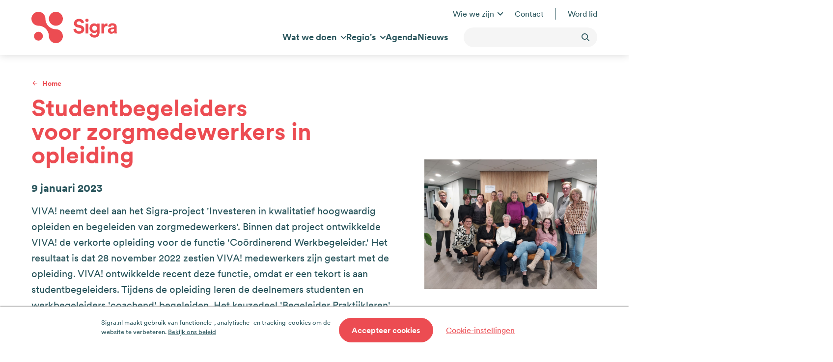

--- FILE ---
content_type: text/html; charset=UTF-8
request_url: https://www.sigra.nl/studentbegeleiders-voor-zorgmedewerkers-in-opleiding
body_size: 9273
content:
<!DOCTYPE html>
<html lang="nl" dir="ltr" prefix="og: https://ogp.me/ns#">
<head>
  <meta charset="utf-8" />
<meta property="og:site_name" content="sigra" />
<meta property="og:title" content="Studentbegeleiders voor zorgmedewerkers in opleiding" />
<meta name="Generator" content="Drupal 11 (https://www.drupal.org)" />
<meta name="MobileOptimized" content="width" />
<meta name="HandheldFriendly" content="true" />
<meta name="viewport" content="width=device-width, initial-scale=1.0" />
<link rel="canonical" href="https://www.sigra.nl/studentbegeleiders-voor-zorgmedewerkers-in-opleiding" />
<link rel="shortlink" href="https://www.sigra.nl/node/864" />

  <title>Studentbegeleiders voor zorgmedewerkers in opleiding | sigra</title>
  <link rel="stylesheet" media="all" href="/uploads/css/css_2JmA7hEPkiaFO7GLd57JIH_tmGLKdAE45azkU4uitGo.css?delta=0&amp;language=nl&amp;theme=frontend&amp;include=eJxFzVEKxCAMRdENBV3TU2O1pBoShXb3MxSG-b1wuBm6ckNMcKY8jWOxrZCAEzdVm2PxKPGQmSB0cemItctiC_lL-xykMBwGbf6z_xL20J2ke-NC_vji6119AKiWLfU" />
<link rel="stylesheet" media="all" href="/uploads/css/css_0jd5SgMO2xgLdEQkpWObaC1NN9hgJLg2acwlfR-x7V0.css?delta=1&amp;language=nl&amp;theme=frontend&amp;include=eJxFzVEKxCAMRdENBV3TU2O1pBoShXb3MxSG-b1wuBm6ckNMcKY8jWOxrZCAEzdVm2PxKPGQmSB0cemItctiC_lL-xykMBwGbf6z_xL20J2ke-NC_vji6119AKiWLfU" />

  <script type="application/json" data-drupal-selector="drupal-settings-json">{"path":{"baseUrl":"\/","pathPrefix":"","currentPath":"node\/864","currentPathIsAdmin":false,"isFront":false,"currentLanguage":"nl"},"pluralDelimiter":"\u0003","suppressDeprecationErrors":true,"gtag":{"tagId":"","consentMode":false,"otherIds":[],"events":[],"additionalConfigInfo":[]},"ajaxPageState":{"libraries":"eJxdjlsKQyEQQzckuiSJOlctOg46Qrv7yv3p4yeQQ0gSIRoLXMAic83BSpwcpaq-H4UPW3WwhwhhguNXKrcR0EweIzfyiuzykX9v8cDzF3Zzd7urNqVp4_lQBxs5A3lCynJpbkGzH2I3yw6trkLJrNdS6vfnNw6HSno","theme":"frontend","theme_token":null},"ajaxTrustedUrl":{"\/search":true,"form_action_p_pvdeGsVG5zNF_XLGPTvYSKCf43t8qZYSwcfZl2uzM":true},"gtm":{"tagId":null,"settings":{"data_layer":"dataLayer","include_environment":false},"tagIds":["GTM-MXP2P6ZQ"]},"csp":{"nonce":"DZF5Rfg1WQ0H3kwBk-Th8A"},"user":{"uid":0,"permissionsHash":"cb4ba340008935ac57a89d113f5f0e172f7bbc485781f7d29ec620d849a9b0e3"}}</script>
<script src="/uploads/js/js_4WrTuLTOdUQIN4vuSyaMRDOKdRy-ymilwu2ToWSjWIs.js?scope=header&amp;delta=0&amp;language=nl&amp;theme=frontend&amp;include=eJxdikEKgDAMBD9U7JPC1qZBSZNSIvh8e_Ggl4EZpk23YKuZ6xHUF0HlinAjjMGYsJ1Tey9RL9Ak7qJMAcmy8PcNJ-5v7A-Uyyjk"></script>
<script src="/modules/contrib/google_tag/js/gtag.js?t8us5t"></script>
<script src="/modules/contrib/google_tag/js/gtm.js?t8us5t"></script>

</head>
<body>
<a href="#main-content" class="visually-hidden focusable skip-link">Overslaan en naar de inhoud gaan</a>
<noscript><iframe src="https://www.googletagmanager.com/ns.html?id=GTM-MXP2P6ZQ"
                  height="0" width="0" style="display:none;visibility:hidden"></iframe></noscript>

  <div class="dialog-off-canvas-main-canvas" data-off-canvas-main-canvas>
    
  <div id="state-navbar" hidden></div>
  <div id="state-search" hidden></div>

<div class="page page--type-news">
      <header class="page__header page-header">
      

        <div class="page-header__topbar region-topbar">
      <div id="block-sitebranding" class="region-topbar__sitebranding block-sitebranding">
  
    
        <a href="/" rel="home" title="Home">
      <img src="/logo.svg" alt="Home" />
    </a>
      
</div>
<nav aria-labelledby="block-topnavigation-title" id="block-topnavigation" class="region-topbar__topnavigation block-topnavigation">
            
  <h2 id="block-topnavigation-title" class="visually-hidden block-topnavigation__title">Top navigation</h2>
  

            

    
                      <ul region="topbar" class="block-topnavigation__menu">
                            <li class="block-topnavigation__menu-item block-topnavigation__menu-item--expanded">
            <a href="/wie-we-zijn" class="block-topnavigation__menu-item-link" data-drupal-link-system-path="node/217">Wie we zijn</a>
                          <div class="block-topnavigation__submenu-wrapper">
                              <ul class="block-topnavigation__submenu block-topnavigation__submenu-1">
                            <li class="block-topnavigation__submenu-item block-topnavigation__submenu-item-1 block-topnavigation__submenu-item--expanded">
            <span class="block-topnavigation__submenu-item-link-1">Over Sigra</span>
                                        <ul class="block-topnavigation__submenu block-topnavigation__submenu-2">
                            <li class="block-topnavigation__submenu-item block-topnavigation__submenu-item-2">
            <a href="/ons-verhaal" class="block-topnavigation__submenu-item-link-2" data-drupal-link-system-path="node/2">Ons verhaal</a>
                      </li>
                            <li class="block-topnavigation__submenu-item block-topnavigation__submenu-item-2">
            <a href="/onze-visie" class="block-topnavigation__submenu-item-link-2" data-drupal-link-system-path="node/109">Visie</a>
                      </li>
                            <li class="block-topnavigation__submenu-item block-topnavigation__submenu-item-2">
            <a href="/wie-we-zijn/over-sigra/meerjarenagenda" class="block-topnavigation__submenu-item-link-2" data-drupal-link-system-path="node/1767">Meerjarenagenda</a>
                      </li>
                            <li class="block-topnavigation__submenu-item block-topnavigation__submenu-item-2">
            <a href="/leden" class="block-topnavigation__submenu-item-link-2" data-drupal-link-system-path="node/124">Leden</a>
                      </li>
                            <li class="block-topnavigation__submenu-item block-topnavigation__submenu-item-2">
            <a href="/bestuur-vereniging-sigra" class="block-topnavigation__submenu-item-link-2" data-drupal-link-system-path="node/53">Bestuur vereniging Sigra</a>
                      </li>
              </ul>
      
                      </li>
                            <li class="block-topnavigation__submenu-item block-topnavigation__submenu-item-1 block-topnavigation__submenu-item--expanded">
            <span class="block-topnavigation__submenu-item-link-1">Over Team Sigra</span>
                                        <ul class="block-topnavigation__submenu block-topnavigation__submenu-2">
                            <li class="block-topnavigation__submenu-item block-topnavigation__submenu-item-2">
            <a href="/team-sigra" class="block-topnavigation__submenu-item-link-2" data-drupal-link-system-path="node/99">Team Sigra</a>
                      </li>
                            <li class="block-topnavigation__submenu-item block-topnavigation__submenu-item-2">
            <a href="/bestuur-stichting-sigra" class="block-topnavigation__submenu-item-link-2" data-drupal-link-system-path="node/125">Bestuur stichting Sigra</a>
                      </li>
                            <li class="block-topnavigation__submenu-item block-topnavigation__submenu-item-2">
            <a href="/huur-ons-in" class="block-topnavigation__submenu-item-link-2" data-drupal-link-system-path="node/127">Huur ons in</a>
                      </li>
                            <li class="block-topnavigation__submenu-item block-topnavigation__submenu-item-2">
            <a href="/wie-we-zijn/over-team-sigra/werken-bij-team-sigra" class="block-topnavigation__submenu-item-link-2" data-drupal-link-system-path="node/128">Werken bij team Sigra</a>
                      </li>
              </ul>
      
                      </li>
              </ul>
      
              </div>
                      </li>
                            <li class="block-topnavigation__menu-item">
            <a href="/contact" class="block-topnavigation__menu-item-link" data-drupal-link-system-path="node/112">Contact</a>
                      </li>
                            <li class="block-topnavigation__menu-item">
            <a href="/lidmaatschap" title="Lidmaatschap" class="block-topnavigation__menu-item-link" data-drupal-link-system-path="node/34">Word lid</a>
                      </li>
              </ul>
      
    

  </nav>
<nav aria-labelledby="block-mainnavigation-title" id="block-mainnavigation" class="region-topbar__mainnavigation block-mainnavigation">
            
  <h2 id="block-mainnavigation-title" class="visually-hidden block-mainnavigation__title">Hoofdnavigatie</h2>
  

            

    
                      <ul region="topbar" class="block-mainnavigation__menu">
                            <li class="block-mainnavigation__menu-item block-mainnavigation__menu-item--expanded">
            <a href="/wat-we-doen" class="block-mainnavigation__menu-item-link" data-drupal-link-system-path="node/4">Wat we doen</a>
                          <div class="block-mainnavigation__submenu-wrapper">
                              <ul class="block-mainnavigation__submenu block-mainnavigation__submenu-1">
                            <li class="block-mainnavigation__submenu-item block-mainnavigation__submenu-item-1 block-mainnavigation__submenu-item--expanded">
            <span class="block-mainnavigation__submenu-item-link-1">Thema&#039;s</span>
                                        <ul class="block-mainnavigation__submenu block-mainnavigation__submenu-2">
                            <li class="block-mainnavigation__submenu-item block-mainnavigation__submenu-item-2">
            <a href="/wat-we-doen/themas/kiezen-voor-zorg-welzijn" class="block-mainnavigation__submenu-item-link-2" data-drupal-link-system-path="node/17">Kiezen voor zorg &amp; welzijn</a>
                      </li>
                            <li class="block-mainnavigation__submenu-item block-mainnavigation__submenu-item-2">
            <a href="/wat-we-doen/themas/leren-opleiden" class="block-mainnavigation__submenu-item-link-2" data-drupal-link-system-path="node/15">Leren &amp; Opleiden</a>
                      </li>
                            <li class="block-mainnavigation__submenu-item block-mainnavigation__submenu-item-2">
            <a href="/werken-en-behoud" class="block-mainnavigation__submenu-item-link-2" data-drupal-link-system-path="node/5">Werken &amp; Behoud</a>
                      </li>
                            <li class="block-mainnavigation__submenu-item block-mainnavigation__submenu-item-2">
            <a href="/arbeidsmarktinformatie" class="block-mainnavigation__submenu-item-link-2" data-drupal-link-system-path="node/83">Arbeidsmarkinformatie</a>
                      </li>
                            <li class="block-mainnavigation__submenu-item block-mainnavigation__submenu-item-2">
            <a href="/wat-we-doen/themas/ict-diensten" class="block-mainnavigation__submenu-item-link-2" data-drupal-link-system-path="node/27">ICT Diensten</a>
                      </li>
                            <li class="block-mainnavigation__submenu-item block-mainnavigation__submenu-item-2">
            <a href="/databeschikbaarheid-digitale-samenwerking" class="block-mainnavigation__submenu-item-link-2" data-drupal-link-system-path="node/37">Databeschikbaarheid</a>
                      </li>
                            <li class="block-mainnavigation__submenu-item block-mainnavigation__submenu-item-2">
            <a href="/expertisecentrum-privacy-informatieveiligheid" class="block-mainnavigation__submenu-item-link-2" data-drupal-link-system-path="node/35">Expertisecentrum Privacy &amp; Informatieveiligheid</a>
                      </li>
                            <li class="block-mainnavigation__submenu-item block-mainnavigation__submenu-item-2">
            <a href="/innovatielab" class="block-mainnavigation__submenu-item-link-2" data-drupal-link-system-path="node/949">Innovatielab</a>
                      </li>
                            <li class="block-mainnavigation__submenu-item block-mainnavigation__submenu-item-2">
            <a href="/een-duurzame-en-gezonde-toekomst" class="block-mainnavigation__submenu-item-link-2" data-drupal-link-system-path="node/1016">Een duurzame en gezonde toekomst</a>
                      </li>
              </ul>
      
                      </li>
                            <li class="block-mainnavigation__submenu-item block-mainnavigation__submenu-item-1 block-mainnavigation__submenu-item--expanded">
            <span class="block-mainnavigation__submenu-item-link-1">Doelgroepen</span>
                                        <ul class="block-mainnavigation__submenu block-mainnavigation__submenu-2">
                            <li class="block-mainnavigation__submenu-item block-mainnavigation__submenu-item-2">
            <a href="/chronisch-zieken" class="block-mainnavigation__submenu-item-link-2" data-drupal-link-system-path="node/41">Chronisch zieken</a>
                      </li>
                            <li class="block-mainnavigation__submenu-item block-mainnavigation__submenu-item-2">
            <a href="/jeugd-en-gezin" class="block-mainnavigation__submenu-item-link-2" data-drupal-link-system-path="node/67">Jeugd &amp; Gezin</a>
                      </li>
                            <li class="block-mainnavigation__submenu-item block-mainnavigation__submenu-item-2">
            <a href="/ouderen" class="block-mainnavigation__submenu-item-link-2" data-drupal-link-system-path="node/54">Ouderen</a>
                      </li>
                            <li class="block-mainnavigation__submenu-item block-mainnavigation__submenu-item-2">
            <a href="/hersenletsel-lvb-en-autisme" class="block-mainnavigation__submenu-item-link-2" data-drupal-link-system-path="node/868">Hersenletsel, (L)VB &amp; Autisme</a>
                      </li>
                            <li class="block-mainnavigation__submenu-item block-mainnavigation__submenu-item-2">
            <a href="/mentale-gezondheid" class="block-mainnavigation__submenu-item-link-2" data-drupal-link-system-path="node/1055">Mentale Gezondheid</a>
                      </li>
                            <li class="block-mainnavigation__submenu-item block-mainnavigation__submenu-item-2">
            <a href="/palliatieve-fase" class="block-mainnavigation__submenu-item-link-2" data-drupal-link-system-path="node/1056">Palliatieve fase</a>
                      </li>
              </ul>
      
                      </li>
              </ul>
      
              </div>
                      </li>
                            <li class="block-mainnavigation__menu-item block-mainnavigation__menu-item--expanded">
            <span class="block-mainnavigation__menu-item-link">Regio&#039;s</span>
                          <div class="block-mainnavigation__submenu-wrapper">
                              <ul class="block-mainnavigation__submenu block-mainnavigation__submenu-1">
                            <li class="block-mainnavigation__submenu-item block-mainnavigation__submenu-item-1 block-mainnavigation__submenu-item--expanded">
            <span class="block-mainnavigation__submenu-item-link-1">Regio&#039;s</span>
                                        <ul class="block-mainnavigation__submenu block-mainnavigation__submenu-2">
                            <li class="block-mainnavigation__submenu-item block-mainnavigation__submenu-item-2">
            <a href="/sigra-breed" class="block-mainnavigation__submenu-item-link-2" data-drupal-link-system-path="node/1743">Sigra Breed</a>
                      </li>
                            <li class="block-mainnavigation__submenu-item block-mainnavigation__submenu-item-2">
            <a href="/regios/regios/noord-holland-noord" class="block-mainnavigation__submenu-item-link-2" data-drupal-link-system-path="node/33">Noord-Holland Noord</a>
                      </li>
                            <li class="block-mainnavigation__submenu-item block-mainnavigation__submenu-item-2">
            <a href="/regios/regios/zaanstreek-waterland" class="block-mainnavigation__submenu-item-link-2" data-drupal-link-system-path="node/102">Zaanstreek-Waterland</a>
                      </li>
                            <li class="block-mainnavigation__submenu-item block-mainnavigation__submenu-item-2">
            <a href="/regios/regios/amsterdam" class="block-mainnavigation__submenu-item-link-2" data-drupal-link-system-path="node/115">Amsterdam</a>
                      </li>
                            <li class="block-mainnavigation__submenu-item block-mainnavigation__submenu-item-2">
            <a href="/regios/regios/amstelland-meerlanden" class="block-mainnavigation__submenu-item-link-2" data-drupal-link-system-path="node/103">Amstelland-Meerlanden</a>
                      </li>
                            <li class="block-mainnavigation__submenu-item block-mainnavigation__submenu-item-2">
            <a href="/regios/regios/kennemerland" class="block-mainnavigation__submenu-item-link-2" data-drupal-link-system-path="node/717">Kennemerland</a>
                      </li>
              </ul>
      
                      </li>
              </ul>
      
              </div>
                      </li>
                            <li class="block-mainnavigation__menu-item">
            <a href="/agenda" class="block-mainnavigation__menu-item-link" data-drupal-link-system-path="node/144">Agenda</a>
                      </li>
                            <li class="block-mainnavigation__menu-item">
            <a href="/nieuws" class="block-mainnavigation__menu-item-link" data-drupal-link-system-path="node/342">Nieuws</a>
                      </li>
              </ul>
      
    

  </nav>
<div class="views-exposed-form region-topbar__search block-search" data-drupal-selector="views-exposed-form-search-page" id="block-search">
  
    
      <form region="topbar" action="/search" method="get" id="views-exposed-form-search-page" accept-charset="UTF-8" class="form-views-exposed-form">
  <div class="form-views-exposed-form__text js-form-item js-form-type-textfield js-form-item-text form-item form-item-text form-type-textfield form-item--no-label">
          <input data-drupal-selector="edit-text" type="text" id="edit-text" name="text" value="" size="30" maxlength="128" class="form-text" />

        </div>
<div data-drupal-selector="edit-actions" class="form-actions js-form-wrapper form-wrapper" id="edit-actions--2">    <button data-drupal-selector="edit-submit-search" type="submit" id="edit-submit-search" value="Toepassen" class="button js-form-submit form-submit">Toepassen</button>
</div>


</form>

  </div>


  <nav class="region-topbar__states block-states">
    <a class="block-states__link block-states__link--navbar" href="#state-navbar">
      <span class="block-states__link-label">Menu</span>
      <span class="block-states__link-icon">
        <span></span>
        <span></span>
        <span></span>
        <span></span>
      </span>
    </a>
  </nav>
  </div>


      <a id="main-content" tabindex="-1"></a>        <div class="page-header__header region-header">
          <div id="block-messages" class="region-header__messages block-messages">
  
    
      <div data-drupal-messages-fallback class="hidden"></div>
  </div>
<div id="block-header-node" class="region-header__header-node block-header-node">
  
    
      <div region="header" class="node-news-header node-news-header--promoted">
              <div class="node-news-header__header">
                                                  <div class="node-news-header__header-item paragraph-intro-lane--mask-square paragraph-intro-lane--layout-wide paragraph-intro-lane" id="studentbegeleiders-voor-zorgmedewerkers-in-opleiding">
    
          <div class="paragraph-intro-lane__background-image">
                                                                    <span>
                                                            <picture>
                  <source srcset="/uploads/styles/auto_1920/public/2023-01/1.jpg?itok=5IbmJmAn 1x" media="all and (min-width: 75em)" type="image/jpeg" width="1920" height="1440"/>
              <source srcset="/uploads/styles/auto_1600/public/2023-01/1.jpg?itok=zcQMiyu0 1x" media="all and (min-width: 62em) and (max-width: 74.999em)" type="image/jpeg" width="1600" height="1200"/>
              <source srcset="/uploads/styles/auto_768/public/2023-01/1.jpg?itok=UDUQf7Hr 1x" media="all and (max-width: 47.999em)" type="image/jpeg" width="768" height="576"/>
                  <img loading="eager" class="responsive-image responsive-image--focal-center-center" data-focal-x="5" data-focal-y="5" width="1024" height="768" src="/uploads/styles/auto_1024/public/2023-01/1.jpg?itok=qw0TidO0" alt="Deelnemers verkorte opleiding voor begeleiders" />

  </picture>

          

  </span>
                  </div>

  <div class="paragraph-intro-lane__content">
              <nav class="breadcrumb" aria-labelledby="breadcrumb">
          <h2 id="breadcrumb" class="breadcrumb__label">Kruimelpad</h2>
        <ol class="breadcrumb__list" itemscope itemtype="http://schema.org/BreadcrumbList">
          <li class="breadcrumb__item" itemprop="itemListElement" itemscope itemtype="http://schema.org/ListItem">
                  <a class="breadcrumb__item-link" href="/" itemprop="item"><span itemprop="name">Home</span></a>
                <meta itemprop="position" content="1" />
      </li>
        </ol>
  </nav>

            <h1 class="paragraph-intro-lane__title">Studentbegeleiders voor zorgmedewerkers in opleiding</h1>


    <div class="paragraph-intro-lane__news-date">9 januari 2023</div>

            <div class="paragraph-intro-lane__summary">
                                                                  <p>VIVA! neemt deel aan het Sigra-project&nbsp;'Investeren in kwalitatief hoogwaardig opleiden en begeleiden van zorgmedewerkers'. Binnen dat project ontwikkelde VIVA! de verkorte opleiding voor de functie 'Coördinerend Werkbegeleider.'&nbsp;Het resultaat is dat 28 november 2022 zestien VIVA! medewerkers zijn gestart met de opleiding. VIVA! ontwikkelde recent deze functie, omdat er een tekort is aan studentbegeleiders. Tijdens de opleiding leren de deelnemers studenten en werkbegeleiders 'coachend' begeleiden. Het keuzedeel 'Begeleider Praktijkleren' verzorgt het ROC Nova College, inclusief het 'Examineren' in de praktijk en het 'Begeleiden van Anderstaligen'. Na het behalen van de opleiding ontvangen de deelnemers een landelijk MBO certificaat.</p>                  </div>

  
    </div>
</div>

                  </div>

  </div>

  </div>

      </div>

    </header>
  
      <main class="page__body page-body">
        <div class="page-body__content-top region-content-top">
          
      </div>


        <div class="page-body__content region-content">
          <div id="block-primary-content" class="region-content__primary-content block-primary-content">
  
    
      <div class="node-news-full node-news-full--promoted">
      
        

    
    <div class="node-news-full__content">
              <div class="node-news-full__body">
                                                  <div class="node-news-full__body-item paragraph-twofold-lane paragraph-twofold-lane--same" id="coordinerend-werkbegeleiders-vertellen-over-de-opleiding">
    
  
  <div class="paragraph-twofold-lane__content">
                  <h2 class="paragraph-twofold-lane__title">Coördinerend Werkbegeleiders vertellen over de opleiding</h2>
        <div class="paragraph-twofold-lane__col1">
                                                <div class="paragraph-twofold-lane__col1-item paragraph-text-partial">
    
  
  <div class="paragraph-text-partial__content">
                  <div class="paragraph-text-partial__body">
                                                                  <blockquote>
<p>Deze opleiding is een mooie aanvulling op deze nieuwe functie. Ik heb eerder de opleiding Praktijkopleider gedaan, er is echter veel veranderd in opleidingenland. Het type leerling is veranderd, er zijn nieuwe inzichten bijvoorbeeld rond het coachen van jongeren. Fijn om nu handvatten te krijgen om de studentbegeleiding zo goed mogelijk in te vullen.<br>
Renate Visser, Coördinerend Werkbegeleider, rechts op de foto.</p>
</blockquote>

<blockquote>
<p>Het opleiden krijgt door deze aanpak meer body, er is meer erkenning voor de grote betekenis van opleiden en begeleiden. Het wordt nu meer serieus genomen. Op deze manier word ik een goede gesprekspartner voor zowel de leerling als de collega’s.&nbsp;<br>
Anja Welp, Coördinerend Werkbegeleider, links op de foto.</p>
</blockquote>                  </div>

      </div>
</div>

                  </div>
        <div class="paragraph-twofold-lane__col2">
                                                <div class="paragraph-twofold-lane__col2-item paragraph-text-partial">
    
  
  <div class="paragraph-text-partial__content">
                  <div class="paragraph-text-partial__body">
                                                                    <span class="align-center">
                                                            <picture>
                  <source srcset="/uploads/styles/auto_1920/public/2023-01/2.jpg?itok=KzX-m62Y 1x" media="all and (min-width: 75em)" type="image/jpeg" width="1920" height="1440">
              <source srcset="/uploads/styles/auto_1600/public/2023-01/2.jpg?itok=CgEEXe3Y 1x" media="all and (min-width: 62em) and (max-width: 74.999em)" type="image/jpeg" width="1600" height="1200">
              <source srcset="/uploads/styles/auto_768/public/2023-01/2.jpg?itok=X0kyrDhS 1x" media="all and (max-width: 47.999em)" type="image/jpeg" width="768" height="576">
                  <img loading="eager" class="responsive-image responsive-image--focal-center-center" data-focal-x="5" data-focal-y="5" width="1024" height="768" src="/uploads/styles/auto_1024/public/2023-01/2.jpg?itok=99bYtKZJ" alt="Coördinerende werkbegeleiders">

  </picture>

          

  </span>
                  </div>

      </div>
</div>

                  </div>

      </div>
</div>

                  <div class="node-news-full__body-item paragraph-onefold-lane--narrow paragraph-onefold-lane" id="innovatieve-oplossingen-voor-het-tekort-aan-goede-studentbegeleiders">
    
  
  <div class="paragraph-onefold-lane__content">
              <h2 class="paragraph-onefold-lane__title">Innovatieve oplossingen voor het tekort aan goede studentbegeleiders</h2>
        <div class="paragraph-onefold-lane__onefold-column">
                                                <div class="paragraph-onefold-lane__onefold-column-item paragraph-text-partial">
    
  
  <div class="paragraph-text-partial__content">
                  <div class="paragraph-text-partial__body">
                                                                  <p>VIVA! neemt deel aan het Sigra-project&nbsp;'Investeren in kwalitatief hoogwaardig opleiden en begeleiden van zorgmedewerkers'&nbsp;in de regio Kennemerland en Amstelland &amp; Meerlanden. Binnen dit project werken we aan innovatieve oplossingen om het tekort aan goede studentbegeleiders op te lossen. Al eerder nam VIVA! deel aan een gelijksoortig project, dat landelijk de erkenning 'Koploper' gekregen heeft.</p>

<blockquote>
<p>Het sparren met collega zorg- en onderwijsorganisaties in de regio heeft ons op veel ideeën gebracht. We verzilveren nu de landelijke mogelijkheid versneld op te leiden voor dit MBO-certificaat, en zijn daarbij een van de eerste organisaties in het land. Ik kijk met trots naar deze start: ik zie zestien gemotiveerde medewerkers die er echt zin in hebben! Goed om te zien dat bij VIVA!&nbsp;studenten welkom zijn en de werkervaring van ervaren medewerkers goed benut wordt!&nbsp;<br>
Marijke Quax, Adviseur Beroepsopleiding.&nbsp;</p>
</blockquote>

<p>Wil je meer weten neem dan contact op met Wilma Jansen, senior beleidsmedewerker Sigra, begeleider van dit project.</p>                  </div>

      </div>
</div>

                  </div>

  </div>
</div>

                  <div class="node-news-full__body-item paragraph-onefold-lane--narrow paragraph-onefold-lane paragraph-onefold-lane--neutral" id="meer-informatie">
    
  
  <div class="paragraph-onefold-lane__content">
              <h2 class="paragraph-onefold-lane__title">Meer informatie </h2>
        <div class="paragraph-onefold-lane__onefold-column">
                                                <div class="paragraph-onefold-lane__onefold-column-item paragraph-person-partial">
    
  
  <div class="paragraph-person-partial__content">
          
      </div>
</div>

                  </div>

  </div>
</div>

                  </div>

    </div>

      </div>

  </div>

      </div>

    </main>
  
      <footer class="page__footer page-footer">
      <div class="page-footer__footer region-footer">
          <nav aria-labelledby="block-footermainnavigation-title" id="block-footermainnavigation" class="region-footer__footermainnavigation block-footermainnavigation">
            
  <h2 id="block-footermainnavigation-title" class="visually-hidden block-footermainnavigation__title">Hoofdnavigatie</h2>
  

            

    
                      <ul region="footer" class="block-footermainnavigation__menu">
                            <li class="block-footermainnavigation__menu-item block-footermainnavigation__menu-item--collapsed">
            <a href="/wat-we-doen" class="block-footermainnavigation__menu-item-link" data-drupal-link-system-path="node/4">Wat we doen</a>
                      </li>
                            <li class="block-footermainnavigation__menu-item block-footermainnavigation__menu-item--collapsed">
            <span class="block-footermainnavigation__menu-item-link">Regio&#039;s</span>
                      </li>
                            <li class="block-footermainnavigation__menu-item">
            <a href="/agenda" class="block-footermainnavigation__menu-item-link" data-drupal-link-system-path="node/144">Agenda</a>
                      </li>
                            <li class="block-footermainnavigation__menu-item">
            <a href="/nieuws" class="block-footermainnavigation__menu-item-link" data-drupal-link-system-path="node/342">Nieuws</a>
                      </li>
              </ul>
      
    

  </nav>
<nav aria-labelledby="block-footertopnavigation-title" id="block-footertopnavigation" class="region-footer__footertopnavigation block-footertopnavigation">
            
  <h2 id="block-footertopnavigation-title" class="visually-hidden block-footertopnavigation__title">Top navigation</h2>
  

            

    
                      <ul region="footer" class="block-footertopnavigation__menu">
                            <li class="block-footertopnavigation__menu-item block-footertopnavigation__menu-item--collapsed">
            <a href="/wie-we-zijn" class="block-footertopnavigation__menu-item-link" data-drupal-link-system-path="node/217">Wie we zijn</a>
                      </li>
                            <li class="block-footertopnavigation__menu-item">
            <a href="/contact" class="block-footertopnavigation__menu-item-link" data-drupal-link-system-path="node/112">Contact</a>
                      </li>
                            <li class="block-footertopnavigation__menu-item">
            <a href="/lidmaatschap" title="Lidmaatschap" class="block-footertopnavigation__menu-item-link" data-drupal-link-system-path="node/34">Word lid</a>
                      </li>
              </ul>
      
    

  </nav>
<div class="mailchimp-signup-subscribe-form-block region-footer__subscribe block-subscribe" data-drupal-selector="mailchimp-signup-subscribe-block-sign-up-form" id="block-subscribe">
  
    
      <form region="footer" action="/studentbegeleiders-voor-zorgmedewerkers-in-opleiding" method="post" id="mailchimp-signup-subscribe-block-sign-up-form" accept-charset="UTF-8">
  <div class="mailchimp-signup-subscribe-description">Blijf op de hoogte. Meld je aan voor onze nieuwsbrief.</div>
  <div id="mailchimp-newsletter-943ff1cfa4-mergefields" class="mailchimp-newsletter-mergefields"><div class="form-mailchimp-signup-subscribe-block-sign-up-form__mergevars-email js-form-item js-form-type-email js-form-item-mergevars-email form-item form-item-mergevars-email form-type-email form-item--no-label">
          <input autocomplete="email" placeholder="E-mailadres" data-drupal-selector="edit-mergevars-email" type="email" id="edit-mergevars-email" name="mergevars[EMAIL]" value="" size="25" maxlength="254" class="form-email required" required="required" />

        </div>
</div>  <input autocomplete="off" data-drupal-selector="form-e0l3r9xgourjbkyitiywe2g60gqszavcqdjyjabnl8a" type="hidden" name="form_build_id" value="form-e0L3r9XgOuRjbkYItiywe2G60gqSzavcqdjyjabNL8A" />
  <input data-drupal-selector="edit-mailchimp-signup-subscribe-block-sign-up-form" type="hidden" name="form_id" value="mailchimp_signup_subscribe_block_sign_up_form" />


                      <div  data-drupal-selector="edit-captcha" class="captcha captcha-type-challenge--math" data-nosnippet>
                    <div class="captcha__element">
              <input data-drupal-selector="edit-captcha-sid" type="hidden" name="captcha_sid" value="6963185" />
  <input data-drupal-selector="edit-captcha-token" type="hidden" name="captcha_token" value="ZrBoEXyo81Ax4S3ZIKkOch_lZUME604AfWmNIi6LErA" />
<div class="form-mailchimp-signup-subscribe-block-sign-up-form__captcha-response js-form-item js-form-type-textfield js-form-item-captcha-response form-item form-item-captcha-response form-type-textfield">
      <label for="edit-captcha-response" class="form-item__label js-form-required form-item__label--required">Math question (4 + 2 =)</label>
    <div class="form-mailchimp-signup-subscribe-block-sign-up-form__item">
    <span class="form-mailchimp-signup-subscribe-block-sign-up-form__item--prefix field-prefix"></span>
      <input autocomplete="off" data-drupal-selector="edit-captcha-response" aria-describedby="edit-captcha-response--description" type="text" id="edit-captcha-response" name="captcha_response" value="" size="4" maxlength="2" class="form-text required" required="required" />

  </div>
        <div id="edit-captcha-response--description" class="form-item__description">
      Los deze eenvoudige rekenoefening op en voer het resultaat in. Bijvoorbeeld: voor 1+3, voer 4 in.
    </div>
  </div>

          </div>
                            </div>
            <div data-drupal-selector="edit-actions" class="form-actions js-form-wrapper form-wrapper" id="edit-actions">    <button data-drupal-selector="edit-submit" type="submit" id="edit-submit" name="op" value="Aanmelden" class="button js-form-submit form-submit">Aanmelden</button>
</div>
<div class="email-textfield js-form-wrapper form-wrapper" style="display: none !important;"><div class="form-mailchimp-signup-subscribe-block-sign-up-form__email js-form-item js-form-type-textfield js-form-item-email form-item form-item-email form-type-textfield">
      <label for="edit-email" class="form-item__label">Laat dit veld leeg</label>
          <input autocomplete="off" data-drupal-selector="edit-email" type="text" id="edit-email" name="email" value="" size="20" maxlength="128" class="form-text" />

        </div>
</div>

</form>

  </div>
<div id="block-contactfooter" class="region-footer__contactfooter block-contactfooter">
  
    
      <div class="block-contactfooter__content block-content-contact-full">
            <div class="block-content-contact-full__body">
                                                                  <p>Maassluisstraat 574A 1062 GZ Amsterdam</p>

<p><a href="tel:+3120512 88 88">+31 (0)20 512 88 88</a></p>

<p><a href="mailto:sigra@sigra.nl">sigra@sigra.nl</a></p>

<ul>
	<li><a href="https://nl.linkedin.com/company/sigra-samenwerking-zorg-welzijn">linkedin</a></li>
</ul>                  </div>

  </div>
</div>
<nav aria-labelledby="block-footervoetnavigation-title" id="block-footervoetnavigation" class="region-footer__footervoetnavigation block-footervoetnavigation">
            
  <h2 id="block-footervoetnavigation-title" class="visually-hidden block-footervoetnavigation__title">Voet</h2>
  

            

    
                      <ul region="footer" class="block-footervoetnavigation__menu">
                            <li class="block-footervoetnavigation__menu-item">
            <a href="https://www.sigra.nl/werken-bij-team-sigra" class="block-footervoetnavigation__menu-item-link">Werken bij team Sigra</a>
                      </li>
                            <li class="block-footervoetnavigation__menu-item">
            <a href="/cookieverklaring" title="Cookieverklaring" class="block-footervoetnavigation__menu-item-link" data-drupal-link-system-path="node/347">Cookieverklaring</a>
                      </li>
                            <li class="block-footervoetnavigation__menu-item">
            <a href="/privacyverklaring" title="Privacyverklaring" class="block-footervoetnavigation__menu-item-link" data-drupal-link-system-path="node/277">Privacy</a>
                      </li>
              </ul>
      
    

  </nav>

        <svg class="wave" preserveaspectratio="none" xmlns="http://www.w3.org/2000/svg" viewbox="0 0 1366 334">
      <path d="M241.03709,99.8410771 C179.351223,38.1552104 94.1322849,0 0,0 L0,2509.46094 L1366,2509.46094 L1366,0 C1271.87013,0 1186.65361,38.1527955 1124.96774,99.8386622 C812.451062,412.355341 553.553768,412.357756 241.03709,99.8410771 Z"></path>
    </svg>
  </div>

    </footer>
  </div>

  </div>


<script src="/core/assets/vendor/jquery/jquery.min.js?v=4.0.0-rc.1"></script>
<script src="/uploads/js/js_yQVhgF0Z_lR3AbNyzacvTC_-nUSslLN0Va4NxdbK4NQ.js?scope=footer&amp;delta=1&amp;language=nl&amp;theme=frontend&amp;include=eJxdikEKgDAMBD9U7JPC1qZBSZNSIvh8e_Ggl4EZpk23YKuZ6xHUF0HlinAjjMGYsJ1Tey9RL9Ak7qJMAcmy8PcNJ-5v7A-Uyyjk"></script>

</body>
</html>


--- FILE ---
content_type: text/css
request_url: https://www.sigra.nl/uploads/css/css_0jd5SgMO2xgLdEQkpWObaC1NN9hgJLg2acwlfR-x7V0.css?delta=1&language=nl&theme=frontend&include=eJxFzVEKxCAMRdENBV3TU2O1pBoShXb3MxSG-b1wuBm6ckNMcKY8jWOxrZCAEzdVm2PxKPGQmSB0cemItctiC_lL-xykMBwGbf6z_xL20J2ke-NC_vji6119AKiWLfU
body_size: 23476
content:
/* @license GPL-2.0-or-later https://www.drupal.org/licensing/faq */
:where(.page) input{font-family:Circular,arial,sans-serif;font-size:1rem;line-height:1.5;border:.0625rem solid #979797;border-radius:.125rem;box-sizing:border-box;color:#212121;height:3rem;margin:.3333333333rem 0;max-width:100%;padding:.6041666667rem 1em;text-shadow:none}:where(.page) input:disabled{background-color:#ebebeb;border-color:#d3d3d3;color:#212121}:where(.page) input:read-only{background-color:#f3f3f3}:where(.page) input:focus{border:1px solid #a5a5a5;outline:0}:where(.page) input.error{border-color:#a51b00}:where(.page) input:read-only{background-color:#eee;border-color:#e0e0e0;color:#212121}:where(.page) select{font-family:Circular,arial,sans-serif;font-size:1rem;line-height:1.5;border:.0625rem solid #979797;border-radius:.125rem;box-sizing:border-box;color:#212121;height:3rem;margin:.3333333333rem 0;max-width:100%;padding:.6041666667rem 1em;text-shadow:none;background-color:#fff}:where(.page) select:disabled{background-color:#ebebeb;border-color:#d3d3d3;color:#212121}:where(.page) select:read-only{background-color:#f3f3f3}:where(.page) select:focus{border:1px solid #a5a5a5;outline:0}:where(.page) select.error{border-color:#a51b00}:where(.page) input[type=checkbox],:where(.page) input[type=radio]{border:0;height:2rem;line-height:.6666666667rem;width:auto}:where(.page) input[type=checkbox]+label,:where(.page) input[type=radio]+label{height:2rem;line-height:.6666666667rem}:where(.page) input[type=file]{height:auto}:where(.page) input[type=search]{-webkit-appearance:none;appearance:none;box-sizing:border-box}:where(.page) button,:where(.page) input[type=button],:where(.page) input[type=reset],:where(.page) input[type=submit]{background:#ec4c52;color:#fff;font-family:Circular,arial,sans-serif;font-size:1rem;font-weight:700;line-height:1.3334;-webkit-appearance:none;appearance:none;border:2px solid #ec4c52;border-radius:2rem;cursor:pointer;display:inline-block;font-weight:700;margin:.3333333333rem 1em .3333333333rem 0;padding:.625rem 1.3333333333rem;text-align:center;text-decoration:none;text-shadow:none;transition:all .15s;vertical-align:middle}:where(.page) button:focus,:where(.page) button:hover,:where(.page) input[type=button]:focus,:where(.page) input[type=button]:hover,:where(.page) input[type=reset]:focus,:where(.page) input[type=reset]:hover,:where(.page) input[type=submit]:focus,:where(.page) input[type=submit]:hover{background:rgb(232.0848484848,39.1151515152,46.3515151515);color:#fff}:where(.page) button:focus,:where(.page) button:hover,:where(.page) input[type=button]:focus,:where(.page) input[type=button]:hover,:where(.page) input[type=reset]:focus,:where(.page) input[type=reset]:hover,:where(.page) input[type=submit]:focus,:where(.page) input[type=submit]:hover{text-decoration:none}:where(.page) button:disabled,:where(.page) input[type=button]:disabled,:where(.page) input[type=reset]:disabled,:where(.page) input[type=submit]:disabled{color:rgba(255,255,255,.7)}:where(.page) textarea{font-family:Circular,arial,sans-serif;font-size:1rem;line-height:1.5;border:.0625rem solid #979797;border-radius:.125rem;box-sizing:border-box;color:#212121;height:3rem;margin:.3333333333rem 0;max-width:100%;padding:.6041666667rem 1em;text-shadow:none;max-width:100%;min-height:8rem;resize:vertical;width:100%}:where(.page) textarea:disabled{background-color:#ebebeb;border-color:#d3d3d3;color:#212121}:where(.page) textarea:read-only{background-color:#f3f3f3}:where(.page) textarea:focus{border:1px solid #a5a5a5;outline:0}:where(.page) textarea.error{border-color:#a51b00}:where(.page) fieldset{border:none;margin:0;padding:0}@font-face{font-family:icons;font-style:normal;font-weight:400;src:url(/assets/themes/frontend/fonts/icons.eot?cc117ab189=);src:url(/assets/themes/frontend/fonts/icons.eot?cc117ab189=) format("embedded-opentype"),url(/assets/themes/frontend/fonts/icons.woff?cc117ab189=) format("woff"),url(/assets/themes/frontend/fonts/icons.ttf?cc117ab189=) format("truetype")}@font-face{font-family:Circular;font-style:normal;font-weight:300;src:local("Circular"),url(/assets/themes/frontend/fonts/Circular/CircularXXWeb-Book.woff2) format("woff2"),url(/assets/themes/frontend/fonts/Circular/CircularXXWeb-Book.woff) format("woff");text-rendering:optimizeLegibility}@font-face{font-family:Circular;font-style:normal;font-weight:700;src:local("Circular"),url(/assets/themes/frontend/fonts/Circular/CircularXXWeb-Bold.woff2) format("woff2"),url(/assets/themes/frontend/fonts/Circular/CircularXXWeb-Bold.woff) format("woff");text-rendering:optimizeLegibility}*,::after,::before{box-sizing:inherit}html{box-sizing:border-box}body{font-family:Circular,arial,sans-serif;font-size:1rem;font-weight:300;line-height:1.75;color:#29555c;-moz-osx-font-smoothing:grayscale;-webkit-font-smoothing:antialiased;margin:0}body::selection{background:#ec4c52;color:#fff;text-shadow:none}main{display:block}.ajax-progress,.ajax-progress-throbber{display:none!important}:where(.page) figure{margin:2rem 0}:where(.page) img{border:0;height:auto;max-width:100%}:where(.page) iframe,:where(.page) video{border:0;max-width:100%}:where(.page) video{width:100%}.hidden{display:none}.visually-hidden{clip:rect(1px,1px,1px,1px);height:1px;overflow:hidden;position:absolute!important;width:1px;word-wrap:normal}.visually-hidden.focusable:active,.visually-hidden.focusable:focus{clip:auto;height:auto;overflow:visible;position:static!important;width:auto}.invisible{visibility:hidden}:where(.page) table{border:0;border-spacing:0;width:100%}:where(.page) table td,:where(.page) table th{border:0;border-bottom:1px solid #616161;padding:.45em .5em .25em}:where(.page) table th{background-color:#f5f5f5;color:#040404;font-weight:700;text-align:left;vertical-align:middle}:where(.page) table td{vertical-align:top}:where(.page) h1,:where(.page) h2,:where(.page) h3,:where(.page) h4,:where(.page) h5,:where(.page) h6{margin:0;page-break-after:avoid}:where(.page) h1 a,:where(.page) h2 a,:where(.page) h3 a,:where(.page) h4 a,:where(.page) h5 a,:where(.page) h6 a{color:inherit;font:inherit;text-decoration:none}:where(.page) h1 strong,:where(.page) h2 strong,:where(.page) h3 strong,:where(.page) h4 strong,:where(.page) h5 strong,:where(.page) h6 strong{font-weight:bolder}:where(.page) p{margin:0}:where(.page) p a{color:#ec4c52;text-decoration:underline}:where(.page) p a ::selection,:where(.page) p a::selection{background:#ec4c52;color:#29555c;text-shadow:none}:where(.page) p a:focus,:where(.page) p a:hover{color:rgb(166.7954545455,17.7045454545,23.2954545455);text-decoration:none}:where(.page) p a:not(.button-primary):not(.button-secondary)[href*="//"]:not([href*="sigra.nl"]):not([href*="sigra.acceptatie.swis.nl"]):not([href*="sigra.dev.swis.nl"]),:where(.page) p a:not(.button-primary):not(.button-secondary)[href^=http]:not([href*="sigra.nl"]):not([href*="sigra.acceptatie.swis.nl"]):not([href*="sigra.dev.swis.nl"]),:where(.page) p a:not(.button-primary):not(.button-secondary)[target=_blank]:not([href*="tel:"]):not([href*="mailto:"]){display:inline-block;padding-left:1.2rem;position:relative}:where(.page) p a:not(.button-primary):not(.button-secondary)[href*="//"]:not([href*="sigra.nl"]):not([href*="sigra.acceptatie.swis.nl"]):not([href*="sigra.dev.swis.nl"])::before,:where(.page) p a:not(.button-primary):not(.button-secondary)[href^=http]:not([href*="sigra.nl"]):not([href*="sigra.acceptatie.swis.nl"]):not([href*="sigra.dev.swis.nl"])::before,:where(.page) p a:not(.button-primary):not(.button-secondary)[target=_blank]:not([href*="tel:"]):not([href*="mailto:"])::before{content:"\ea03";font-family:icons;font-size:2rem;-moz-osx-font-smoothing:grayscale;-webkit-font-smoothing:antialiased;font-style:normal;font-weight:400;line-height:1;font-size:inherit;font-weight:400;left:0;line-height:1;margin-top:-.5em;position:absolute;top:50%;-webkit-transform:rotate(-45deg);transform:rotate(-45deg)}:where(.page) ol,:where(.page) ul{margin:0 0 2rem;padding:0 0 0 1em}.align-left{float:left;margin:0 1em 0 0}.align-center{text-align:center}.align-right{float:right;margin:0 0 1em 1em}.button-primary{background:#ec4c52;color:#fff;font-family:Circular,arial,sans-serif;font-size:1rem;font-weight:700;line-height:1.3334;-webkit-appearance:none;appearance:none;border:2px solid #ec4c52;border-radius:2rem;cursor:pointer;display:inline-block;font-weight:700;margin:.3333333333rem 1em .3333333333rem 0;padding:.625rem 1.3333333333rem;text-align:center;text-decoration:none;text-shadow:none;transition:all .15s;vertical-align:middle;align-items:center;display:inline-flex}.button-primary:focus,.button-primary:hover{background:rgb(232.0848484848,39.1151515152,46.3515151515);color:#fff}.button-primary:focus,.button-primary:hover{text-decoration:none}.button-primary:disabled{color:rgba(255,255,255,.7)}.button-primary::after{content:"\ea03";font-family:icons;font-size:2rem;-moz-osx-font-smoothing:grayscale;-webkit-font-smoothing:antialiased;font-style:normal;font-weight:400;line-height:1;display:inline-block;font-size:1em;line-height:inherit;margin-left:.5rem;text-align:center;vertical-align:middle;width:1rem}.button-secondary{background:#29555c;color:#fff;font-family:Circular,arial,sans-serif;font-size:1rem;font-weight:700;line-height:1.3334;-webkit-appearance:none;appearance:none;border:2px solid #29555c;border-radius:2rem;cursor:pointer;display:inline-block;font-weight:700;margin:.3333333333rem 1em .3333333333rem 0;padding:.625rem 1.3333333333rem;text-align:center;text-decoration:none;text-shadow:none;transition:all .15s;vertical-align:middle;background:0 0;color:#29555c;align-items:center;display:inline-flex}.button-secondary:focus,.button-secondary:hover{background:rgb(28.422556391,58.9248120301,63.777443609);color:#fff}.button-secondary:focus,.button-secondary:hover{text-decoration:none}.button-secondary:disabled{color:rgba(255,255,255,.7)}.button-secondary::after{content:"\ea03";font-family:icons;font-size:2rem;-moz-osx-font-smoothing:grayscale;-webkit-font-smoothing:antialiased;font-style:normal;font-weight:400;line-height:1;display:inline-block;font-size:1em;line-height:inherit;margin-left:.5rem;text-align:center;vertical-align:middle;width:1rem}.media-link{color:#ec4c52;text-decoration:underline;color:#1b46a0!important;cursor:pointer;display:block;font-size:1.05rem}.media-link ::selection,.media-link::selection{background:#ec4c52;color:#29555c;text-shadow:none}.media-link:focus,.media-link:hover{color:rgb(166.7954545455,17.7045454545,23.2954545455);text-decoration:none}.media-link:hover{color:rgb(12.2727272727,31.8181818182,72.7272727273)!important}.media-documents a{color:#ec4c52;text-decoration:underline}.media-documents a ::selection,.media-documents a::selection{background:#ec4c52;color:#29555c;text-shadow:none}.media-documents a:focus,.media-documents a:hover{color:rgb(166.7954545455,17.7045454545,23.2954545455);text-decoration:none}.media-documents-bar.align-center{text-align:left}.media-documents-bar__content{align-items:center;background-color:#f5f5f5;color:#000;display:grid;grid-template-columns:minmax(0,1fr) 4rem;grid-template-rows:auto;margin:.6666666667rem 0;padding:1rem;position:relative;text-decoration:none}.media-documents-bar__content::after{content:"\ea01";font-family:icons;font-size:2rem;-moz-osx-font-smoothing:grayscale;-webkit-font-smoothing:antialiased;font-style:normal;font-weight:400;line-height:1;align-items:center;background-color:#ec4c52;border-radius:3rem;color:#fff;display:flex;height:3rem;justify-content:center;margin-left:1rem;max-width:3rem;width:100%}.media-documents-bar__name{color:#29555c;word-break:break-word}.media-documents-bar__file-details{color:#a5a5a5;display:flex;font-size:.875em;text-transform:uppercase;white-space:nowrap}.media-documents-bar__file-details-item:first-child::after{content:" ";display:inline-block}.more-link{padding-right:1.25rem;color:#ec4c52;display:inline-block;font-weight:400;position:relative;text-decoration:none;transition:all .15s}.more-link::before{content:"\ea03";font-family:icons;font-size:2rem;-moz-osx-font-smoothing:grayscale;-webkit-font-smoothing:antialiased;font-style:normal;font-weight:400;line-height:1;right:0;font-size:inherit;font-weight:inherit;line-height:inherit;position:absolute}.more-link:focus,.more-link:hover{color:rgb(166.7954545455,17.7045454545,23.2954545455)}.par-intro{font-size:1.5rem;line-height:1.25}.block-breadcrumb{position:relative;z-index:1}.block-contactfooter__content{color:#fff;text-align:center}.block-contactfooter__content p{margin-bottom:1em}.block-contactfooter__content a{color:inherit;text-decoration:none}.block-contactfooter__content a:focus,.block-contactfooter__content a:hover{color:inherit;text-decoration:underline}.block-contactfooter__content a[href*=linkedin],.block-contactfooter__content a[href*=twitter]{color:#fff;display:block;height:2rem;overflow:hidden;padding-left:2rem;position:relative;text-decoration:none;transition:all .3s;white-space:nowrap;width:2rem}.block-contactfooter__content a[href*=linkedin]::after,.block-contactfooter__content a[href*=twitter]::after{color:inherit;position:absolute;right:0;text-align:center;top:0;width:2rem}.block-contactfooter__content a[href*=linkedin]:focus,.block-contactfooter__content a[href*=linkedin]:hover,.block-contactfooter__content a[href*=twitter]:focus,.block-contactfooter__content a[href*=twitter]:hover{opacity:.75}.block-contactfooter__content a[href*=twitter]::after{content:"\ea15";font-family:icons;font-size:2rem;-moz-osx-font-smoothing:grayscale;-webkit-font-smoothing:antialiased;font-style:normal;font-weight:400;line-height:1;line-height:2rem}.block-contactfooter__content a[href*=linkedin]::after{content:"\ea10";font-family:icons;font-size:2rem;-moz-osx-font-smoothing:grayscale;-webkit-font-smoothing:antialiased;font-style:normal;font-weight:400;line-height:1;line-height:2rem}.block-contactfooter__content ul{list-style:none;margin:0;padding:0;display:flex;justify-content:center}.block-contactfooter__content li:not(:last-child){margin-right:.625rem}.block-events-region-latest{display:grid;background-color:#f3f3f3;padding-bottom:3rem;padding-top:3rem}.block-events-region-latest>*{grid-column:3/15}.block-events-region-latest__title{font-family:Circular,arial,sans-serif;font-size:1.5rem;line-height:1.25;font-weight:700;margin:0 0 1rem}.block-footermainnavigation .menu,.block-footermainnavigation__menu{list-style:none;margin:0;padding:0;text-align:center}.block-footermainnavigation .menu-item,.block-footermainnavigation__menu-item{font-size:1.25rem;font-weight:700;line-height:1.2}.block-footermainnavigation .menu-item:not(:last-child),.block-footermainnavigation__menu-item:not(:last-child){margin-bottom:1rem}.block-footermainnavigation .menu-item a,.block-footermainnavigation__menu-item-link{color:#fff;display:inline-block;text-decoration:none;transition:all .3s}.block-footermainnavigation .menu-item a:focus,.block-footermainnavigation .menu-item a:hover,.block-footermainnavigation__menu-item-link:focus,.block-footermainnavigation__menu-item-link:hover{text-decoration:underline}.block-footertopnavigation .menu,.block-footertopnavigation__menu{list-style:none;margin:0;padding:0;text-align:center}.block-footertopnavigation .menu-item,.block-footertopnavigation__menu-item{font-size:1.25rem;font-weight:300;line-height:1.2}.block-footertopnavigation .menu-item:not(:last-child),.block-footertopnavigation__menu-item:not(:last-child){margin-bottom:1rem}.block-footertopnavigation .menu-item a,.block-footertopnavigation__menu-item-link{color:#fff;display:inline-block;text-decoration:none}.block-footertopnavigation .menu-item a:focus,.block-footertopnavigation .menu-item a:hover,a.block-footertopnavigation__menu-item-link:focus,a.block-footertopnavigation__menu-item-link:hover{text-decoration:underline}.block-footervoetnavigation__menu{list-style:none;margin:0;padding:0;display:flex;flex-wrap:wrap;justify-content:center}.block-footervoetnavigation__menu-item{font-size:1rem;font-weight:300;line-height:1.5}.block-footervoetnavigation__menu-item-link{color:#fff;display:inline-block;text-decoration:none}a.block-footervoetnavigation__menu-item-link:focus,a.block-footervoetnavigation__menu-item-link:hover{text-decoration:underline}.block-local-tasks{display:grid;background:#eee;padding:.5rem 0}.block-local-tasks *{grid-column:3/4}.block-mainnavigation{margin:0 auto;width:100%}.block-mainnavigation__menu{list-style:none;margin:0;padding:0;display:flex;flex-direction:column;gap:1.5rem}.block-mainnavigation__menu-item:focus .block-mainnavigation__submenu-wrapper,.block-mainnavigation__menu-item:focus-within .block-mainnavigation__submenu-wrapper,.block-mainnavigation__menu-item:hover .block-mainnavigation__submenu-wrapper{display:grid}.block-mainnavigation__menu-item:focus .block-mainnavigation__menu-item-link::after,.block-mainnavigation__menu-item:focus-within .block-mainnavigation__menu-item-link::after,.block-mainnavigation__menu-item:hover .block-mainnavigation__menu-item-link::after{top:.865rem;-webkit-transform:rotate(-90deg);transform:rotate(-90deg)}html:has(.block-mainnavigation__menu-item:hover,.block-mainnavigation__menu-item:focus,.block-mainnavigation__menu-item:focus-within){overflow:hidden}.block-mainnavigation__menu-item--expanded .block-mainnavigation__menu-item-link{padding-right:1.25rem}.block-mainnavigation__menu-item--expanded .block-mainnavigation__menu-item-link::after{content:"\ea09";font-family:icons;font-size:2rem;-moz-osx-font-smoothing:grayscale;-webkit-font-smoothing:antialiased;font-style:normal;font-weight:400;line-height:1;font-size:1.5rem;line-height:.667rem;position:absolute;right:0;top:0;-webkit-transform:rotate(90deg);transform:rotate(90deg);-webkit-transform-origin:50% 50%;transform-origin:50% 50%;width:.667rem}.block-mainnavigation__menu-item-link{font-size:1.5rem;font-weight:700;line-height:1.3334;color:#fff;display:block;position:relative;text-decoration:none}.block-mainnavigation__submenu-wrapper{display:none;margin-top:1.5rem;max-height:unset;overflow:hidden}.block-mainnavigation__submenu-1{grid-column:3/15}.block-mainnavigation__submenu-item-1{flex:1;min-width:20%;padding:0 1rem}.block-mainnavigation__submenu{list-style:none;margin:0;padding:0}.block-mainnavigation__submenu-item>span{font-size:1.3334rem;font-weight:700;line-height:1.6667;border-bottom:1px solid #ccc;color:#fff;display:block;margin-bottom:1rem;width:100%}.block-mainnavigation__submenu-item>a{padding-left:1.25rem;color:#ec4c52;display:inline-block;font-weight:400;position:relative;text-decoration:none;transition:all .15s;color:#fff}.block-mainnavigation__submenu-item>a::before{content:"\ea03";font-family:icons;font-size:2rem;-moz-osx-font-smoothing:grayscale;-webkit-font-smoothing:antialiased;font-style:normal;font-weight:400;line-height:1;left:0;font-size:inherit;font-weight:inherit;line-height:inherit;position:absolute}.block-mainnavigation__submenu-item>a:focus,.block-mainnavigation__submenu-item>a:hover{color:rgb(166.7954545455,17.7045454545,23.2954545455)}.block-navbar-close__link{border:2px solid currentColor;border-radius:50%;color:#a5a5a5;display:block;height:3rem;line-height:calc(2.25rem - 4px);margin:5rem 0;position:relative;text-align:center;text-decoration:none;width:3rem}.block-navbar-close__link::after{content:"\ea0b";font-family:icons;font-size:2rem;-moz-osx-font-smoothing:grayscale;-webkit-font-smoothing:antialiased;font-style:normal;font-weight:400;line-height:1;color:#a5a5a5;font-size:1.5em;vertical-align:middle}.block-navbar-close__link-label{clip:rect(1px,1px,1px,1px);height:1px;overflow:hidden;position:absolute!important;width:1px;word-wrap:normal}.block-news-region-latest{display:grid;background-color:#c2eaf2;padding-bottom:3rem;padding-top:3rem}.block-news-region-latest>*{grid-column:3/15}.block-news-region-latest__title{font-family:Circular,arial,sans-serif;font-size:1.5rem;line-height:1.25;font-weight:700;margin:0 0 1rem}.block-pagetitle{padding-bottom:2rem;padding-top:3rem;position:relative;z-index:1}.block-pagetitle h1{font-family:Circular,arial,sans-serif;font-size:2.5rem;line-height:1;font-weight:700;margin-bottom:0}.block-projects-region{display:grid}.block-projects-region>*{grid-column:3/15}.block-projects-region__title{font-family:Circular,arial,sans-serif;font-size:1.5rem;line-height:1.25;font-weight:700;margin:0 0 1rem}.block-sitebranding a{display:block}.block-sitebranding img{display:block;transition:height .3s,padding .3s}.block-search{margin-top:3rem;position:relative}.block-search form{margin:0}.block-search .form-item{margin:0}.block-search .form-text{background:#f5f5f5;border:0 none;border-radius:1.25rem;color:#29555c;height:2.5rem;margin:0;width:100%}.block-search .form-text:focus{outline:0}.block-search .form-actions{height:100%;overflow:hidden;position:absolute;right:.5rem;top:0;width:2rem}.block-search .form-submit{background:0 0;border:0 none;height:100%;margin:0;padding:0;text-align:center;text-indent:2rem;width:100%}.block-search .form-submit::after{content:"\ea14";font-family:icons;font-size:2rem;-moz-osx-font-smoothing:grayscale;-webkit-font-smoothing:antialiased;font-style:normal;font-weight:400;line-height:1;color:#29555c;font-size:1rem;line-height:2.5rem;position:absolute;right:0;text-indent:0;top:0;width:2rem}.block-states{height:2rem;line-height:2rem;position:relative;text-align:right}.block-states__link{border:1px solid transparent;color:#ec4c52;display:inline-block;height:2rem;line-height:2rem;min-width:2rem;text-align:center;text-decoration:none;vertical-align:middle;white-space:nowrap;z-index:2}.block-states__link::after,.block-states__link::before{display:inline-block;font-size:1.5em;vertical-align:middle}.block-states__link[hidden]{display:none}.block-states__link--navbar{display:block;position:absolute;right:0;top:0}.block-states__link--navbar.is-active .block-states__link-icon span:nth-child(1){left:50%;top:18px;width:0%}.block-states__link--navbar.is-active .block-states__link-icon span:nth-child(2){-webkit-transform:rotate(45deg);transform:rotate(45deg)}.block-states__link--navbar.is-active .block-states__link-icon span:nth-child(3){-webkit-transform:rotate(-45deg);transform:rotate(-45deg)}.block-states__link--navbar.is-active .block-states__link-icon span:nth-child(4){left:50%;top:1.125rem;width:0}.block-states__link--navbar .block-states__link-label{clip:rect(1px,1px,1px,1px);height:1px;overflow:hidden;position:absolute!important;width:1px;word-wrap:normal}.block-states__link--navbar .block-states__link-icon span{background:#ec4c52;display:block;height:.25rem;left:0;opacity:1;position:absolute;-webkit-transform:rotate(0);transform:rotate(0);transition:all .15s;width:100%}.block-states__link--navbar .block-states__link-icon span:nth-child(1){top:0}.block-states__link--navbar .block-states__link-icon span:nth-child(2),.block-states__link--navbar .block-states__link-icon span:nth-child(3){top:.6875rem}.block-states__link--navbar .block-states__link-icon span:nth-child(4){top:1.375rem}.block-states__link-label{font-size:1rem;font-weight:700;line-height:1.75}.block-topnavigation__menu{list-style:none;margin:0;padding:0;display:flex;flex-direction:column}.block-topnavigation__menu-item{font-size:1.3rem;line-height:1.5}.block-topnavigation__menu-item:not(:last-child){margin-bottom:1rem}.block-topnavigation [class^=".block-topnavigation__submenu-item-link"],.block-topnavigation__menu-item-link{color:#fff;display:inline-block;text-decoration:none}.block-topnavigation__submenu-1{list-style:none;margin:0;padding:0;background-color:#fff;border-radius:0 0 .25rem .25rem;box-shadow:0 1rem 1rem 0 rgba(0,0,0,.16);display:none;left:-2rem;min-width:19.625rem;padding:1.5rem 2rem;position:absolute;z-index:1}.block-topnavigation__submenu-1 .block-topnavigation__submenu-item-1:not(:last-child){border-bottom:1px solid #ccc;margin-bottom:1rem;padding-bottom:.5rem}.block-topnavigation__submenu:not(.block-topnavigation__submenu-1){list-style:none;margin:0;padding:0}.block-topnavigation__submenu-item>span{font-size:1.5rem;font-weight:700;line-height:1.3334;color:#29555c;display:inline-block;margin-bottom:1rem}.block-topnavigation__submenu-item>a{padding-left:1.25rem;color:#ec4c52;display:inline-block;font-weight:400;position:relative;text-decoration:none;transition:all .15s;margin-bottom:.5rem}.block-topnavigation__submenu-item>a::before{content:"\ea03";font-family:icons;font-size:2rem;-moz-osx-font-smoothing:grayscale;-webkit-font-smoothing:antialiased;font-style:normal;font-weight:400;line-height:1;left:0;font-size:inherit;font-weight:inherit;line-height:inherit;position:absolute}.block-topnavigation__submenu-item>a:focus,.block-topnavigation__submenu-item>a:hover{color:rgb(166.7954545455,17.7045454545,23.2954545455)}.breadcrumb{margin:0 0 1rem;padding:0}.breadcrumb__label{clip:rect(1px,1px,1px,1px);height:1px;overflow:hidden;position:absolute!important;width:1px;word-wrap:normal}.breadcrumb__list{font-size:.875rem;font-weight:700;line-height:1.43;list-style:none;margin:0;padding:0;color:#ec4c52;display:flex}.breadcrumb__item{align-items:center;display:flex;margin:0;padding:0}.breadcrumb__item:not(:first-child){margin-left:.5rem}.breadcrumb__item::before{content:"\ea02";font-family:icons;font-size:2rem;-moz-osx-font-smoothing:grayscale;-webkit-font-smoothing:antialiased;font-style:normal;font-weight:400;line-height:1;font-size:inherit;line-height:inherit;margin-right:.5rem}.breadcrumb__item-link{color:inherit;text-decoration:none;transition:all .15s}.breadcrumb__item-link:focus,.breadcrumb__item-link:hover{color:rgb(166.7954545455,17.7045454545,23.2954545455)}.contextual-region.focus{outline:2px solid gold;outline-offset:-2px}.form-content-moderation-entity-moderation-form{display:grid;background-color:#f5f5f5}.entity-moderation-form{grid-column:3/15;background-color:transparent;border:0;margin:0;padding:.6666666667rem 0}.entity-moderation-form .form-item{margin:0}.entity-moderation-form .form-item label{font-size:1rem}.entity-moderation-form__item{margin-right:1rem}.entity-moderation-form__item button[type=submit]{margin:0 0 .4rem}.form-item{margin-bottom:1rem}.form-item__label{font-size:1rem;font-weight:700;line-height:1.75;color:#29555c;display:block}.form-item .fieldset-legend.form-required::after,.form-item__label--required::after{color:#a51b00;content:"*"}.form-item__error{color:#a51b00}.form-item__description{font-size:1rem;line-height:1.75}.form-type-checkbox{padding-left:2rem;position:relative}.form-type-checkbox label::before{border:2px solid #ec4c52;border-radius:1.3333333333rem;content:"";display:block;height:1.3333333333rem;left:0;position:absolute;top:50%;-webkit-transform:translateY(-50%);transform:translateY(-50%);transition:border .3s;width:1.3333333333rem}.form-type-checkbox input{clip:rect(1px,1px,1px,1px);height:1px;overflow:hidden;position:absolute!important;width:1px;word-wrap:normal;bottom:0}.form-type-checkbox input+label{height:auto;line-height:inherit}.form-type-checkbox input:checked+label::before{border-width:.6666666667rem}.form-type-radio{padding-left:2rem;position:relative}.form-type-radio label::before{border:2px solid #ec4c52;border-radius:1.3333333333rem;content:"";display:block;height:1.3333333333rem;left:0;position:absolute;top:50%;-webkit-transform:translateY(-50%);transform:translateY(-50%);transition:border .3s;width:1.3333333333rem}.form-type-radio input{clip:rect(1px,1px,1px,1px);height:1px;overflow:hidden;position:absolute!important;width:1px;word-wrap:normal;bottom:0}.form-type-radio input+label{height:auto;line-height:inherit}.form-type-radio input:checked+label::before{border-width:.6666666667rem}.form-mailchimp-signup-subscribe-block-sign-up-form{font-weight:700;line-height:1.3}.form-mailchimp-signup-subscribe-block-sign-up-form .form-item{margin:.6666666667rem 0 0}.form-mailchimp-signup-subscribe-block-sign-up-form .form-item__label{color:#fff}.form-mailchimp-signup-subscribe-block-sign-up-form .form-item__description{font-size:.875rem;line-height:1.4285714286}.form-mailchimp-signup-subscribe-block-sign-up-form input{border:0;width:100%}.form-mailchimp-signup-subscribe-block-sign-up-form button{background:#29555c;color:#fff;align-items:center;display:inline-flex}.form-mailchimp-signup-subscribe-block-sign-up-form button:focus,.form-mailchimp-signup-subscribe-block-sign-up-form button:hover{background:rgb(28.422556391,58.9248120301,63.777443609);color:#fff}.form-mailchimp-signup-subscribe-block-sign-up-form button::after{content:"\ea03";font-family:icons;font-size:2rem;-moz-osx-font-smoothing:grayscale;-webkit-font-smoothing:antialiased;font-style:normal;font-weight:400;line-height:1;display:inline-block;font-size:1em;line-height:inherit;margin-left:.5rem;text-align:center;vertical-align:middle;width:1rem}.form-mailchimp-signup-subscribe-block-sign-up-form__item{align-items:center;display:flex;gap:1rem}.form-mailchimp-signup-subscribe-block-sign-up-form__item--prefix{min-width:-webkit-fit-content;min-width:-moz-fit-content;min-width:fit-content}.postcode-check-form{display:flex;flex-direction:row;flex-wrap:wrap;gap:1rem}.form-postcode-check-form__postcode{margin-bottom:0}.form-postcode-check-form__description{flex:0 1 100%}.form-search-form{margin-left:auto;margin-right:auto}.form-search-form .search-help-link{color:#ec4c52}.form-tfa-entry-form{margin-left:auto;margin-right:auto;display:grid;padding:4rem 0;position:relative}.form-tfa-entry-form__code{grid-column:2/14;grid-row:2/3}.form-tfa-entry-form .form-actions{grid-column:2/8;grid-row:3/4}.form-tfa-entry-form .form-submit{background:0 0;border:0;color:#ec4c52;margin:0;padding:0}.form-type-checkbox input{height:auto;line-height:inherit;margin:0}.form-type-checkbox label{display:inline;font-weight:inherit}.form-user-login-form{margin-left:auto;margin-right:auto;display:grid;padding:4rem 0;position:relative}.form-user-login-form__name{grid-column:2/14;grid-row:1/2}.form-user-login-form__pass{grid-column:2/14;grid-row:2/3}.form-user-login-form .form-actions{grid-column:2/8;grid-row:3/4}.form-user-login-form .form-submit{background:0 0;border:0;color:#ec4c52;margin:0;padding:0}.form-user-pass{margin-left:auto;margin-right:auto;display:grid;padding:4rem 0;position:relative}.form-user-pass__name{grid-column:2/3;grid-row:1}.form-user-pass p{grid-column:2/3;grid-row:2}.form-user-pass .form-actions{grid-column:2/3;grid-row:3}.item-list-page-toc .item-list-page-toc__list{margin:0;padding-left:1.75rem}.item-list-page-toc .item-list-page-toc__list-item:not(:last-of-type){margin-bottom:.5rem}.item-list-page-toc .item-list-page-toc__list-item a{color:#ec4c52;font-weight:700;text-decoration:none}.item-list-page-toc .item-list-page-toc__list-item a:hover{text-decoration:underline}.item-list-page-toc .item-list-page-toc__list-item::marker{color:#ec4c52;font-weight:700}.maintenance-page{background:#eee;height:auto;left:0;min-height:0;position:absolute;right:0;top:25%}.maintenance-page header div,.maintenance-page header h1{clip:rect(1px,1px,1px,1px);height:1px;overflow:hidden;position:absolute!important;width:1px;word-wrap:normal}.messages{overflow-wrap:break-word;word-wrap:break-word}.messages__content{padding:1rem}.messages--status .messages__content{background-color:#c9e1bd;color:#325e1c}.messages--warning .messages__content{background-color:#f4daa6;color:#734c00}.messages--error .messages__content{background-color:#f9c9bf;color:#a51b00}.messages__list{list-style:none;margin:0;padding:0;margin-left:auto;margin-right:auto;display:grid}.messages__item{grid-column:2/14}.messages__item a{color:inherit}.messages__item>.item-list:last-child>ul{margin:0}.node-agenda__date,.node-agenda__location{display:inline-block}.node-agenda-teaser__content{align-items:stretch;border-radius:.25rem;display:flex;overflow:hidden;position:relative;transition:all .15s}.node-agenda-teaser__content:focus,.node-agenda-teaser__content:hover{box-shadow:0 1rem 1rem 0 rgba(0,0,0,.16)}.node-agenda-teaser__date{background-color:#29555c;align-items:center;color:#fff;display:flex;flex-direction:column;flex-shrink:0;justify-content:center;min-height:4rem;width:4rem}.page--region-cyan .node-agenda-teaser__date{background-color:#55acc6}.page--region-purple .node-agenda-teaser__date{background-color:#d398cb}.page--region-orange .node-agenda-teaser__date{background-color:#f4a66c}.page--region-green .node-agenda-teaser__date{background-color:#70ba98}.page--region-blue .node-agenda-teaser__date{background-color:#467ed1}.node-agenda-teaser__date span{font-size:2rem;font-weight:700;line-height:1}.node-agenda-teaser__date small{font-size:.75rem;font-weight:700;line-height:1.1426;text-transform:lowercase}.node-agenda-teaser__content-inner{background-color:#fff;flex:1 auto;padding:.6666666667rem 1rem .6666666667rem .6666666667rem}.node-agenda-teaser__content-inner::after{content:"\ea03";font-family:icons;font-size:2rem;-moz-osx-font-smoothing:grayscale;-webkit-font-smoothing:antialiased;font-style:normal;font-weight:400;line-height:1;font-size:1rem;color:#ec4c52;position:absolute;right:.5rem;top:50%;-webkit-transform:translate3d(0,-50%,0);transform:translate3d(0,-50%,0)}.node-agenda-teaser__location{font-size:.75rem;font-weight:700;line-height:1.5;text-transform:uppercase}.node-agenda-teaser__title{font-size:1.125rem;font-weight:700;line-height:1.4}.node-agenda-teaser__title-link::after{content:"";height:100%;left:0;position:absolute;top:0;width:100%;z-index:1}.node-article-full__meta{margin-left:auto;margin-right:auto;margin-bottom:2rem}.node-article-full__content{margin-left:auto;margin-right:auto}.node-article-full__image{height:16rem;margin-bottom:2rem;width:100%}.node-article-full__image picture{background-position:center center;background-size:cover;display:block;height:100%;width:100%}.node-article-full__image img{display:block;height:100%;margin:auto;max-width:none;-o-object-fit:cover;object-fit:cover;width:100%}.node-article-full__body h1 a,.node-article-full__body h2 a,.node-article-full__body h3 a,.node-article-full__body h4 a,.node-article-full__body h5 a,.node-article-full__body h6 a{color:#ec4c52}.node-article-full__body h1 a:hover,.node-article-full__body h2 a:hover,.node-article-full__body h3 a:hover,.node-article-full__body h4 a:hover,.node-article-full__body h5 a:hover,.node-article-full__body h6 a:hover{text-decoration:underline}.node-article-full__body h2{font-family:Circular,arial,sans-serif;font-size:1.5rem;line-height:1.25;font-weight:700;color:#29555c;margin:0 0 1rem}.node-article-full__body h3{font-family:Circular,arial,sans-serif;font-size:1.25rem;line-height:1;font-weight:700;color:#29555c;margin:0 0 1rem}.node-article-full__body h4{font-family:Circular,arial,sans-serif;font-size:1.25rem;line-height:1;font-weight:700;color:#29555c;margin:0 0 1rem}.node-article-full__body h5{font-size:1rem;line-height:1.75;color:#29555c;margin:0 0 1rem}.node-article-full__body h6{font-size:1rem;line-height:1.75;color:#29555c;margin:0 0 1rem}.node-article-full__body p:not([class]){font-size:1rem;line-height:1.75}.node-article-full__body p:not(:last-of-type){margin:0 0 2rem}.node-article-full__body hr{border:none;border-top:1px solid #ccc;margin:3rem 0}.node-article-full__body ol a,.node-article-full__body table a,.node-article-full__body ul a{color:#ec4c52;text-decoration:underline}.node-article-full__body ol a ::selection,.node-article-full__body ol a::selection,.node-article-full__body table a ::selection,.node-article-full__body table a::selection,.node-article-full__body ul a ::selection,.node-article-full__body ul a::selection{background:#ec4c52;color:#29555c;text-shadow:none}.node-article-full__body ol a:focus,.node-article-full__body ol a:hover,.node-article-full__body table a:focus,.node-article-full__body table a:hover,.node-article-full__body ul a:focus,.node-article-full__body ul a:hover{color:rgb(166.7954545455,17.7045454545,23.2954545455);text-decoration:none}.node-article-full__body ol a:not(.button-primary):not(.button-secondary)[href*="//"]:not([href*="sigra.nl"]):not([href*="sigra.acceptatie.swis.nl"]):not([href*="sigra.dev.swis.nl"]),.node-article-full__body ol a:not(.button-primary):not(.button-secondary)[href^=http]:not([href*="sigra.nl"]):not([href*="sigra.acceptatie.swis.nl"]):not([href*="sigra.dev.swis.nl"]),.node-article-full__body ol a:not(.button-primary):not(.button-secondary)[target=_blank]:not([href*="tel:"]):not([href*="mailto:"]),.node-article-full__body table a:not(.button-primary):not(.button-secondary)[href*="//"]:not([href*="sigra.nl"]):not([href*="sigra.acceptatie.swis.nl"]):not([href*="sigra.dev.swis.nl"]),.node-article-full__body table a:not(.button-primary):not(.button-secondary)[href^=http]:not([href*="sigra.nl"]):not([href*="sigra.acceptatie.swis.nl"]):not([href*="sigra.dev.swis.nl"]),.node-article-full__body table a:not(.button-primary):not(.button-secondary)[target=_blank]:not([href*="tel:"]):not([href*="mailto:"]),.node-article-full__body ul a:not(.button-primary):not(.button-secondary)[href*="//"]:not([href*="sigra.nl"]):not([href*="sigra.acceptatie.swis.nl"]):not([href*="sigra.dev.swis.nl"]),.node-article-full__body ul a:not(.button-primary):not(.button-secondary)[href^=http]:not([href*="sigra.nl"]):not([href*="sigra.acceptatie.swis.nl"]):not([href*="sigra.dev.swis.nl"]),.node-article-full__body ul a:not(.button-primary):not(.button-secondary)[target=_blank]:not([href*="tel:"]):not([href*="mailto:"]){display:inline-block;padding-left:1.2rem;position:relative}.node-article-full__body ol a:not(.button-primary):not(.button-secondary)[href*="//"]:not([href*="sigra.nl"]):not([href*="sigra.acceptatie.swis.nl"]):not([href*="sigra.dev.swis.nl"])::before,.node-article-full__body ol a:not(.button-primary):not(.button-secondary)[href^=http]:not([href*="sigra.nl"]):not([href*="sigra.acceptatie.swis.nl"]):not([href*="sigra.dev.swis.nl"])::before,.node-article-full__body ol a:not(.button-primary):not(.button-secondary)[target=_blank]:not([href*="tel:"]):not([href*="mailto:"])::before,.node-article-full__body table a:not(.button-primary):not(.button-secondary)[href*="//"]:not([href*="sigra.nl"]):not([href*="sigra.acceptatie.swis.nl"]):not([href*="sigra.dev.swis.nl"])::before,.node-article-full__body table a:not(.button-primary):not(.button-secondary)[href^=http]:not([href*="sigra.nl"]):not([href*="sigra.acceptatie.swis.nl"]):not([href*="sigra.dev.swis.nl"])::before,.node-article-full__body table a:not(.button-primary):not(.button-secondary)[target=_blank]:not([href*="tel:"]):not([href*="mailto:"])::before,.node-article-full__body ul a:not(.button-primary):not(.button-secondary)[href*="//"]:not([href*="sigra.nl"]):not([href*="sigra.acceptatie.swis.nl"]):not([href*="sigra.dev.swis.nl"])::before,.node-article-full__body ul a:not(.button-primary):not(.button-secondary)[href^=http]:not([href*="sigra.nl"]):not([href*="sigra.acceptatie.swis.nl"]):not([href*="sigra.dev.swis.nl"])::before,.node-article-full__body ul a:not(.button-primary):not(.button-secondary)[target=_blank]:not([href*="tel:"]):not([href*="mailto:"])::before{content:"\ea03";font-family:icons;font-size:2rem;-moz-osx-font-smoothing:grayscale;-webkit-font-smoothing:antialiased;font-style:normal;font-weight:400;line-height:1;font-size:inherit;font-weight:400;left:0;line-height:1;margin-top:-.5em;position:absolute;top:50%;-webkit-transform:rotate(-45deg);transform:rotate(-45deg)}.node-article-full__body ol{padding-left:28px}.node-article-full__body ol li::marker{color:#ec4c52;font-weight:700}.node-article-full__body ul:not(.cke_panel_list){list-style:none;margin:0;padding:0}.node-article-full__body ul:not(.cke_panel_list) li{padding-left:1rem;position:relative}.node-article-full__body ul:not(.cke_panel_list) li::before{background-color:#ec4c52;border-radius:50%;content:"";height:.375rem;left:0;position:absolute;top:.8125rem;width:.375rem}.node-article-full__body blockquote{font-size:1.125rem;font-weight:700;line-height:1.5;margin:2rem 1.5rem 2rem 2.5rem;position:relative}.node-article-full__body blockquote::before{content:"\ea13";font-family:icons;font-size:2rem;-moz-osx-font-smoothing:grayscale;-webkit-font-smoothing:antialiased;font-style:normal;font-weight:400;line-height:1;color:#c2eaf2;font-size:1.5rem;left:-2.5rem;position:absolute;top:.25rem}.node-member-full__content{margin-left:auto;margin-right:auto}.node-member-full__logo img{width:20%}.node-member-teaser{background-color:#c2eaf2;border-radius:.25rem;color:#29555c;padding:1rem;position:relative}.paragraph-onefold-lane--neutral-second .node-member-teaser{background-color:#fff;color:#29555c}.paragraph-onefold-lane--neutral .node-member-teaser{background-color:#fff;color:#29555c}.node-member-teaser__content{display:flex;flex-direction:column;justify-content:stretch;overflow:hidden;transition:all .15s}.node-member-teaser__content:focus .node-member-teaser__logo img,.node-member-teaser__content:hover .node-member-teaser__logo img{-webkit-transform:scale(1.1);transform:scale(1.1)}.node-member-teaser__content:focus .node-member-teaser__url,.node-member-teaser__content:hover .node-member-teaser__url{text-decoration:underline}.node-member-teaser__content-inner{align-items:flex-start;display:flex;flex:1 auto;flex-direction:column;padding-top:1rem}.node-member-teaser__logo{align-items:center;display:flex;height:9rem;justify-content:center}.node-member-teaser__logo img{display:block;height:auto;max-height:100%;max-width:100%;transition:-webkit-transform .25s;transition:transform .25s;transition:transform .25s,-webkit-transform .25s;width:auto}.node-member-teaser__title{font-size:1.125rem;font-weight:700;line-height:1.4;margin-bottom:1rem}.node-member-teaser__title-link{color:inherit;text-decoration:none}.node-member-teaser__title-link::after{content:"";height:100%;left:0;position:absolute;top:0;width:100%;z-index:1}.node-member-teaser__branch{font-size:.9rem;font-weight:700;line-height:1.5;margin-bottom:1rem}.node-member-teaser__region{font-size:.75rem;font-weight:700;line-height:1.5}.node-member-teaser__url{font-size:.75rem;line-height:1.5}.node-news-teaser{height:100%}.node-news-teaser__content{border-radius:.25rem;display:flex;flex-direction:column;height:100%;justify-content:stretch;overflow:hidden;position:relative;transition:all .15s}.node-news-teaser__content:focus,.node-news-teaser__content:hover{box-shadow:0 1rem 1rem 0 rgba(0,0,0,.16);cursor:pointer}.node-news-teaser__image img{display:block;height:15rem;-o-object-fit:cover;object-fit:cover;width:100%}.node-news-teaser__content-inner{align-items:flex-start;background-color:#fff;display:flex;flex:1 auto;flex-direction:column;padding:1rem}.node-news-teaser__date{font-size:.75rem;font-weight:700;line-height:1.5;text-transform:uppercase}.node-news-teaser__title{font-size:1.125rem;font-weight:700;line-height:1.4;margin-bottom:1rem}.node-news-teaser__title-link::after{content:"";height:100%;left:0;position:absolute;top:0;width:100%;z-index:1}.node-news-teaser__read-more{padding-right:1.25rem;color:#ec4c52;display:inline-block;font-weight:400;position:relative;text-decoration:none;transition:all .15s;font-size:1rem;font-weight:300;line-height:1.5}.node-news-teaser__read-more::before{content:"\ea03";font-family:icons;font-size:2rem;-moz-osx-font-smoothing:grayscale;-webkit-font-smoothing:antialiased;font-style:normal;font-weight:400;line-height:1;right:0;font-size:inherit;font-weight:inherit;line-height:inherit;position:absolute}.node-news-teaser__read-more:focus,.node-news-teaser__read-more:hover{color:rgb(166.7954545455,17.7045454545,23.2954545455)}.node-page-full{counter-reset:page-toc}.node-person-header{padding-bottom:.1px;padding-top:.1px;page-break-inside:avoid;position:relative;width:100%;display:grid}.node-person-header__content{clear:both;margin-bottom:3rem;margin-top:2rem;position:relative}.node-person-header--with-shadow::after{bottom:0;box-shadow:0 1rem 1rem -1rem rgba(0,0,0,.16);content:"";height:100%;left:-1rem;position:absolute;right:-1rem;z-index:-1}.node-person-header__content{grid-column:3/15;grid-row:2}.node-person-header__content-inner{padding:1rem 0}.node-person-header__photo{grid-column:3/15;grid-row:1;margin-top:1rem}.node-person-header__photo picture{display:block;height:100%;margin:0 auto;max-height:100%;position:relative}.node-person-header__photo img{display:block;height:100%;max-height:18rem;width:80%}.node-person-header__name{font-family:Circular,arial,sans-serif;font-size:2.5rem;line-height:1;font-weight:700;color:#ec4c52}.node-person-header__profession{font-family:Circular,arial,sans-serif;font-size:1.5rem;line-height:1.25;font-weight:700;margin:0 0 1rem}.node-person-header__profession__group{font-family:Circular,arial,sans-serif;font-size:1.25rem;line-height:1;font-weight:700;margin:0 0 1rem}.node-person-header__phone{font-family:Circular,arial,sans-serif;font-size:1.25rem;line-height:1;font-weight:700;margin:0 0 1rem}.node-person-header__phone a{color:inherit;text-decoration:none}.node-person-header__description{font-size:1.125rem;line-height:1.5;margin:0 0 2rem}.node-person-header__email{background:#ec4c52;color:#fff;font-family:Circular,arial,sans-serif;font-size:1rem;font-weight:700;line-height:1.3334;-webkit-appearance:none;appearance:none;border:2px solid #ec4c52;border-radius:2rem;cursor:pointer;display:inline-block;font-weight:700;margin:.3333333333rem 1em .3333333333rem 0;padding:.625rem 1.3333333333rem;text-align:center;text-decoration:none;text-shadow:none;transition:all .15s;vertical-align:middle;align-items:center;display:inline-flex}.node-person-header__email:focus,.node-person-header__email:hover{background:rgb(232.0848484848,39.1151515152,46.3515151515);color:#fff}.node-person-header__email:focus,.node-person-header__email:hover{text-decoration:none}.node-person-header__email:disabled{color:rgba(255,255,255,.7)}.node-person-header__email::after{content:"\ea03";font-family:icons;font-size:2rem;-moz-osx-font-smoothing:grayscale;-webkit-font-smoothing:antialiased;font-style:normal;font-weight:400;line-height:1;display:inline-block;font-size:1em;line-height:inherit;margin-left:.5rem;text-align:center;vertical-align:middle;width:1rem}.node-person-header__linkedin{background:#29555c;color:#fff;font-family:Circular,arial,sans-serif;font-size:1rem;font-weight:700;line-height:1.3334;-webkit-appearance:none;appearance:none;border:2px solid #29555c;border-radius:2rem;cursor:pointer;display:inline-block;font-weight:700;margin:.3333333333rem 1em .3333333333rem 0;padding:.625rem 1.3333333333rem;text-align:center;text-decoration:none;text-shadow:none;transition:all .15s;vertical-align:middle;background:0 0;color:#29555c;align-items:center;display:inline-flex}.node-person-header__linkedin:focus,.node-person-header__linkedin:hover{background:rgb(28.422556391,58.9248120301,63.777443609);color:#fff}.node-person-header__linkedin:focus,.node-person-header__linkedin:hover{text-decoration:none}.node-person-header__linkedin:disabled{color:rgba(255,255,255,.7)}.node-person-header__linkedin::after{content:"\ea03";font-family:icons;font-size:2rem;-moz-osx-font-smoothing:grayscale;-webkit-font-smoothing:antialiased;font-style:normal;font-weight:400;line-height:1;display:inline-block;font-size:1em;line-height:inherit;margin-left:.5rem;text-align:center;vertical-align:middle;width:1rem}.node-person-preview__content{border-radius:.25rem;display:flex;flex-direction:column;height:100%;justify-content:stretch;overflow:hidden}.node-person-preview__content-inner{align-items:flex-start;background-color:#fff;color:#29555c;display:flex;flex:1 auto;flex-direction:column;padding:1rem}.node-person-preview__photo{min-width:40%;overflow:hidden}.node-person-preview__photo img{display:block;height:100%;max-height:28rem;-o-object-fit:cover;object-fit:cover;-o-object-position:50% 50%;object-position:50% 50%;width:100%}.node-person-preview__name{font-size:1.5rem;font-weight:700;line-height:1.5}.node-person-preview__name-link{color:inherit;text-decoration:none}.node-person-preview__profession{font-size:1.25rem;line-height:1.5}.node-person-preview__profession__group{font-size:1.125rem;line-height:1.5}.node-person-preview__email{margin-top:1rem}.node-person-preview__email,.node-person-preview__linkedin,.node-person-preview__phone{line-height:1.5}.node-person-preview__email a,.node-person-preview__linkedin a,.node-person-preview__phone a{padding-left:1.25rem;color:#ec4c52;display:inline-block;font-weight:400;position:relative;text-decoration:none;transition:all .15s}.node-person-preview__email a::before,.node-person-preview__linkedin a::before,.node-person-preview__phone a::before{content:"\ea03";font-family:icons;font-size:2rem;-moz-osx-font-smoothing:grayscale;-webkit-font-smoothing:antialiased;font-style:normal;font-weight:400;line-height:1;left:0;font-size:inherit;font-weight:inherit;line-height:inherit;position:absolute}.node-person-preview__email a:focus,.node-person-preview__email a:hover,.node-person-preview__linkedin a:focus,.node-person-preview__linkedin a:hover,.node-person-preview__phone a:focus,.node-person-preview__phone a:hover{color:rgb(166.7954545455,17.7045454545,23.2954545455)}.node-person-preview__cta{margin-top:2rem}.node-person-preview__cta .btn-primary{background:#ec4c52;color:#fff;font-family:Circular,arial,sans-serif;font-size:1rem;font-weight:700;line-height:1.3334;-webkit-appearance:none;appearance:none;border:2px solid #ec4c52;border-radius:2rem;cursor:pointer;display:inline-block;font-weight:700;margin:.3333333333rem 1em .3333333333rem 0;padding:.625rem 1.3333333333rem;text-align:center;text-decoration:none;text-shadow:none;transition:all .15s;vertical-align:middle;align-items:center;display:inline-flex}.node-person-preview__cta .btn-primary:focus,.node-person-preview__cta .btn-primary:hover{background:rgb(232.0848484848,39.1151515152,46.3515151515);color:#fff}.node-person-preview__cta .btn-primary:focus,.node-person-preview__cta .btn-primary:hover{text-decoration:none}.node-person-preview__cta .btn-primary:disabled{color:rgba(255,255,255,.7)}.node-person-preview__cta .btn-primary::after{content:"\ea03";font-family:icons;font-size:2rem;-moz-osx-font-smoothing:grayscale;-webkit-font-smoothing:antialiased;font-style:normal;font-weight:400;line-height:1;display:inline-block;font-size:1em;line-height:inherit;margin-left:.5rem;text-align:center;vertical-align:middle;width:1rem}.node-person-preview__cta .btn-secondary{background:#29555c;color:#fff;font-family:Circular,arial,sans-serif;font-size:1rem;font-weight:700;line-height:1.3334;-webkit-appearance:none;appearance:none;border:2px solid #29555c;border-radius:2rem;cursor:pointer;display:inline-block;font-weight:700;margin:.3333333333rem 1em .3333333333rem 0;padding:.625rem 1.3333333333rem;text-align:center;text-decoration:none;text-shadow:none;transition:all .15s;vertical-align:middle;background:0 0;color:#29555c;align-items:center;display:inline-flex}.node-person-preview__cta .btn-secondary:focus,.node-person-preview__cta .btn-secondary:hover{background:rgb(28.422556391,58.9248120301,63.777443609);color:#fff}.node-person-preview__cta .btn-secondary:focus,.node-person-preview__cta .btn-secondary:hover{text-decoration:none}.node-person-preview__cta .btn-secondary:disabled{color:rgba(255,255,255,.7)}.node-person-preview__cta .btn-secondary::after{content:"\ea03";font-family:icons;font-size:2rem;-moz-osx-font-smoothing:grayscale;-webkit-font-smoothing:antialiased;font-style:normal;font-weight:400;line-height:1;display:inline-block;font-size:1em;line-height:inherit;margin-left:.5rem;text-align:center;vertical-align:middle;width:1rem}.node-person-teaser__content{display:flex;flex-direction:column;justify-content:stretch;margin-bottom:2rem;overflow:hidden;position:relative;transition:all .15s}.node-person-teaser__content:focus,.node-person-teaser__content:hover{cursor:pointer}.node-person-teaser__content:focus .node-person-teaser__photo img,.node-person-teaser__content:hover .node-person-teaser__photo img{-webkit-transform:scale(1.1);transform:scale(1.1)}.node-person-teaser__photo{border-radius:.25rem;margin-bottom:1rem;overflow:hidden}.node-person-teaser__photo picture{background-position:center center;background-size:cover;display:block;height:100%;width:100%}.node-person-teaser__photo img{display:block;height:100%;margin:auto;max-width:none;-o-object-fit:cover;object-fit:cover;width:100%}.node-person-teaser__photo img{transition:-webkit-transform .25s;transition:transform .25s;transition:transform .25s,-webkit-transform .25s}.node-person-teaser__name{font-size:1.25rem;font-weight:700;line-height:1.3334;color:#29555c;margin-bottom:.5rem;text-decoration:none}.node-person-teaser__name::after{content:"";height:100%;left:0;position:absolute;top:0;width:100%;z-index:1}.node-person-teaser__profession{font-size:1.125rem;line-height:1;color:#29555c;margin-bottom:1rem}.node-powerbi-embed-full__content{line-height:0}.node-powerbi-embed-full__content iframe{height:100vh;width:100vw}.node-project-card{border-radius:.25rem;box-shadow:0 0 2rem 0 rgba(0,0,0,.08);overflow:hidden}.node-project-card__content{display:grid;grid-template-columns:1rem auto 1rem;padding:1.25rem 0}.node-project-card__content>*{grid-column:2/3}.node-project-card__meta{font-size:.625rem;font-weight:700;line-height:2.4;text-transform:uppercase;display:flex;flex-wrap:wrap;gap:.5rem;grid-row:1}.node-project-card__meta>*{display:inline-flex}.node-project-card__meta>:not(:last-of-type)::after{content:"\2022";font-size:.75em;line-height:3.25;margin-left:.5rem}.node-project-card__title{font-family:Circular,arial,sans-serif;font-size:1.25rem;line-height:1;font-weight:700}.node-project-card__description{font-size:1rem;font-weight:300;line-height:1.5;margin-top:.5rem}.node-project-card__link{font-size:1rem;font-weight:300;line-height:1.3334;margin-top:.5rem}.node-project-card__link a{padding-right:1.25rem;color:#ec4c52;display:inline-block;font-weight:400;position:relative;text-decoration:none;transition:all .15s}.node-project-card__link a::before{content:"\ea03";font-family:icons;font-size:2rem;-moz-osx-font-smoothing:grayscale;-webkit-font-smoothing:antialiased;font-style:normal;font-weight:400;line-height:1;right:0;font-size:inherit;font-weight:inherit;line-height:inherit;position:absolute}.node-project-card__link a:focus,.node-project-card__link a:hover{color:rgb(166.7954545455,17.7045454545,23.2954545455)}.node-project-card__link span{text-transform:lowercase}.node-project-card__label{font-size:.625rem;font-weight:700;line-height:2.4;text-transform:uppercase;background-color:#29555c;border-radius:.125rem 0 1rem;color:#fff;padding:.125rem 1rem;position:absolute;z-index:1}.node-project-card__label::after,.node-project-card__label::before{aspect-ratio:1/1;background-image:radial-gradient(circle at bottom right,transparent .75rem,#29555c calc(.7rem + 1px));content:"";height:calc(.75rem + 1px);left:calc(100% - 1px);position:absolute;top:0;z-index:2}.node-project-card__label::after{left:0;top:calc(100% - 1px)}.node-project-card__content{grid-template-rows:repeat(3,-webkit-min-content) auto;grid-template-rows:repeat(3,min-content) auto;padding-top:0}.node-project-card__image{grid-column:1/4;grid-row:1}.node-project-card__meta{grid-row:2;margin-top:.5rem}.node-project-card__title{grid-row:3}.node-project-card__description{grid-row:4}.node-project-card__link{grid-row:5}.node-project-card__image+.node-project-card__title{margin-top:0}.page--region-cyan .node-project-card__label{background-color:#3896ba}.page--region-cyan .node-project-card__label::after,.page--region-cyan .node-project-card__label::before{aspect-ratio:1/1;background-image:radial-gradient(circle at bottom right,transparent .75rem,#3896ba calc(.7rem + 1px))}.page--region-purple .node-project-card__label{background-color:#a8358d}.page--region-purple .node-project-card__label::after,.page--region-purple .node-project-card__label::before{aspect-ratio:1/1;background-image:radial-gradient(circle at bottom right,transparent .75rem,#a8358d calc(.7rem + 1px))}.page--region-orange .node-project-card__label{background-color:#f2822f}.page--region-orange .node-project-card__label::after,.page--region-orange .node-project-card__label::before{aspect-ratio:1/1;background-image:radial-gradient(circle at bottom right,transparent .75rem,#f2822f calc(.7rem + 1px))}.page--region-blue .node-project-card__label{background-color:#274fa0}.page--region-blue .node-project-card__label::after,.page--region-blue .node-project-card__label::before{aspect-ratio:1/1;background-image:radial-gradient(circle at bottom right,transparent .75rem,#274fa0 calc(.7rem + 1px))}.page--region-green .node-project-card__label{background-color:#298260}.page--region-green .node-project-card__label::after,.page--region-green .node-project-card__label::before{aspect-ratio:1/1;background-image:radial-gradient(circle at bottom right,transparent .75rem,#298260 calc(.7rem + 1px))}.node-project-full div[class*=full__body]>[class*=__body-item]:last-child{margin-bottom:0;padding-bottom:0}.node-project-full__related{display:grid;background-color:#c2eaf2;margin-bottom:-20.875rem;padding-bottom:20.875rem;padding-top:2rem;position:relative}.node-project-full__related__content{position:relative}.node-project-full__related__icon{display:none}.node-project-full__related:not(:first-child) .node-project-full__related__icon{display:block;height:6rem;position:absolute;right:1rem;top:-3rem;width:6rem;z-index:1}.node-project-full__related__icon svg{fill:#ec4c52;height:100%;width:100%}.node-project-full__related-projects{grid-column:3/15}.node-project-full__related-projects-label{padding-bottom:1rem}.node-project-full__related-person{grid-column:3/15}.node-project-full__related-person-label{padding-bottom:1rem}.node-project-teaser{border-radius:.25rem;box-shadow:0 0 2rem 0 rgba(0,0,0,.08);overflow:hidden}.node-project-teaser__content{display:grid;grid-template-columns:1rem auto 1rem;padding:1.25rem 0}.node-project-teaser__content>*{grid-column:2/3}.node-project-teaser__meta{font-size:.625rem;font-weight:700;line-height:2.4;text-transform:uppercase;display:flex;flex-wrap:wrap;gap:.5rem;grid-row:1}.node-project-teaser__meta>*{display:inline-flex}.node-project-teaser__meta>:not(:last-of-type)::after{content:"\2022";font-size:.75em;line-height:3.25;margin-left:.5rem}.node-project-teaser__title{font-family:Circular,arial,sans-serif;font-size:1.25rem;line-height:1;font-weight:700}.node-project-teaser__description{font-size:1rem;font-weight:300;line-height:1.5;margin-top:.5rem}.node-project-teaser__link{font-size:1rem;font-weight:300;line-height:1.3334;margin-top:.5rem}.node-project-teaser__link a{padding-right:1.25rem;color:#ec4c52;display:inline-block;font-weight:400;position:relative;text-decoration:none;transition:all .15s}.node-project-teaser__link a::before{content:"\ea03";font-family:icons;font-size:2rem;-moz-osx-font-smoothing:grayscale;-webkit-font-smoothing:antialiased;font-style:normal;font-weight:400;line-height:1;right:0;font-size:inherit;font-weight:inherit;line-height:inherit;position:absolute}.node-project-teaser__link a:focus,.node-project-teaser__link a:hover{color:rgb(166.7954545455,17.7045454545,23.2954545455)}.node-project-teaser__link span{text-transform:lowercase}.node-project-teaser__label{font-size:.625rem;font-weight:700;line-height:2.4;text-transform:uppercase;background-color:#29555c;border-radius:.125rem 0 1rem;color:#fff;padding:.125rem 1rem;position:absolute;z-index:1}.node-project-teaser__label::after,.node-project-teaser__label::before{aspect-ratio:1/1;background-image:radial-gradient(circle at bottom right,transparent .75rem,#29555c calc(.7rem + 1px));content:"";height:calc(.75rem + 1px);left:calc(100% - 1px);position:absolute;top:0;z-index:2}.node-project-teaser__label::after{left:0;top:calc(100% - 1px)}.node-project-teaser--promoted .node-project-teaser__content{padding-top:0}.node-project-teaser--promoted .node-project-teaser__meta{padding-top:2rem}.node-region-full div[class*=full__body]>[class*=__body-item]:last-child{margin-bottom:0;padding-bottom:0}.region-content:has(.node-region-full)>:last-child{margin-bottom:-20.875rem;padding-bottom:20.875rem}.node-region-header__content{display:grid;grid-template-rows:20rem auto;position:relative}.node-region-header__image{grid-column:1/17;grid-row:1;margin-bottom:2rem}.node-region-header__image picture{background-position:center center;background-size:cover;display:block;height:100%;width:100%}.node-region-header__image img{display:block;height:100%;margin:auto;max-width:none;-o-object-fit:cover;object-fit:cover;width:100%}.node-region-header .breadcrumb{grid-column:3/15;grid-row:2}.node-region-header__title{font-family:Circular,arial,sans-serif;font-size:2.5rem;line-height:1;font-weight:700;grid-column:3/15;color:#29555c;grid-row:3;margin-bottom:1rem;padding-top:1.5rem;position:relative;z-index:1}.page--region-cyan .node-region-header__title{color:#3896ba}.page--region-purple .node-region-header__title{color:#a8358d}.page--region-orange .node-region-header__title{color:#f2822f}.page--region-green .node-region-header__title{color:#298260}.page--region-blue .node-region-header__title{color:#274fa0}.page--region-primary .node-region-header__title{color:#ec4c52}.node-region-header__title::before{background-color:#ec4c52;content:"";height:.4375rem;position:absolute;top:0;width:5rem}.node-region-header__introduction{grid-column:3/15;grid-row:4}.node-region-header__map{grid-column:7/16;grid-row:2/5;overflow:hidden;z-index:-1}.node-region-header__map::before{background:#fff;background:linear-gradient(0deg,#fff 0,#fff 50%,rgba(255,255,255,0) 55%);content:"";inset:0;position:absolute;z-index:5}.node-region-header__stats{grid-column:3/9;font-size:2.5rem;font-weight:700;line-height:1;display:flex;flex-direction:column;gap:1rem;grid-row:6;margin-top:1.5rem}.node-region-header__links{grid-column:3/15;display:flex;flex-wrap:wrap;grid-row:5;margin-top:1rem}.node-region-header__links-item a{background:#ec4c52;color:#fff;font-family:Circular,arial,sans-serif;font-size:1rem;font-weight:700;line-height:1.3334;-webkit-appearance:none;appearance:none;border:2px solid #ec4c52;border-radius:2rem;cursor:pointer;display:inline-block;font-weight:700;margin:.3333333333rem 1em .3333333333rem 0;padding:.625rem 1.3333333333rem;text-align:center;text-decoration:none;text-shadow:none;transition:all .15s;vertical-align:middle;align-items:center;display:inline-flex}.node-region-header__links-item a:focus,.node-region-header__links-item a:hover{background:rgb(232.0848484848,39.1151515152,46.3515151515);color:#fff}.node-region-header__links-item a:focus,.node-region-header__links-item a:hover{text-decoration:none}.node-region-header__links-item a:disabled{color:rgba(255,255,255,.7)}.node-region-header__links-item a::after{content:"\ea03";font-family:icons;font-size:2rem;-moz-osx-font-smoothing:grayscale;-webkit-font-smoothing:antialiased;font-style:normal;font-weight:400;line-height:1;display:inline-block;font-size:1em;line-height:inherit;margin-left:.5rem;text-align:center;vertical-align:middle;width:1rem}.node-region-header__links-item:nth-child(even) a{background:#29555c;color:#fff;font-family:Circular,arial,sans-serif;font-size:1rem;font-weight:700;line-height:1.3334;-webkit-appearance:none;appearance:none;border:2px solid #29555c;border-radius:2rem;cursor:pointer;display:inline-block;font-weight:700;margin:.3333333333rem 1em .3333333333rem 0;padding:.625rem 1.3333333333rem;text-align:center;text-decoration:none;text-shadow:none;transition:all .15s;vertical-align:middle;background:0 0;color:#29555c;align-items:center;display:inline-flex}.node-region-header__links-item:nth-child(even) a:focus,.node-region-header__links-item:nth-child(even) a:hover{background:rgb(28.422556391,58.9248120301,63.777443609);color:#fff}.node-region-header__links-item:nth-child(even) a:focus,.node-region-header__links-item:nth-child(even) a:hover{text-decoration:none}.node-region-header__links-item:nth-child(even) a:disabled{color:rgba(255,255,255,.7)}.node-region-header__links-item:nth-child(even) a::after{content:"\ea03";font-family:icons;font-size:2rem;-moz-osx-font-smoothing:grayscale;-webkit-font-smoothing:antialiased;font-style:normal;font-weight:400;line-height:1;display:inline-block;font-size:1em;line-height:inherit;margin-left:.5rem;text-align:center;vertical-align:middle;width:1rem}.node-region-header__stats-members,.node-region-header__stats-professionals,.node-region-header__stats-residents{color:#29555c;display:flex;flex-direction:column-reverse}.page--region-cyan .node-region-header__stats-members,.page--region-cyan .node-region-header__stats-professionals,.page--region-cyan .node-region-header__stats-residents{color:#3896ba}.page--region-purple .node-region-header__stats-members,.page--region-purple .node-region-header__stats-professionals,.page--region-purple .node-region-header__stats-residents{color:#a8358d}.page--region-orange .node-region-header__stats-members,.page--region-orange .node-region-header__stats-professionals,.page--region-orange .node-region-header__stats-residents{color:#f2822f}.page--region-green .node-region-header__stats-members,.page--region-green .node-region-header__stats-professionals,.page--region-green .node-region-header__stats-residents{color:#298260}.page--region-blue .node-region-header__stats-members,.page--region-blue .node-region-header__stats-professionals,.page--region-blue .node-region-header__stats-residents{color:#274fa0}.page--region-primary .node-region-header__stats-members,.page--region-primary .node-region-header__stats-professionals,.page--region-primary .node-region-header__stats-residents{color:#ec4c52}.node-region-header__stats-members-label,.node-region-header__stats-professionals-label,.node-region-header__stats-residents-label{font-size:1.125rem;font-weight:400;line-height:1.2;text-transform:lowercase}.node-region-header__council{grid-column:3/15;align-items:center;align-self:start;border:1px solid #ccc;border-radius:4px;display:flex;flex-wrap:wrap;grid-row:8;margin-bottom:2rem;margin-top:1rem;padding:1rem}.node-region-header__council-link{margin-top:1rem}.node-region-header__council-link a{padding-right:1.25rem;color:#ec4c52;display:inline-block;font-weight:400;position:relative;text-decoration:none;transition:all .15s}.node-region-header__council-link a::before{content:"\ea03";font-family:icons;font-size:2rem;-moz-osx-font-smoothing:grayscale;-webkit-font-smoothing:antialiased;font-style:normal;font-weight:400;line-height:1;right:0;font-size:inherit;font-weight:inherit;line-height:inherit;position:absolute}.node-region-header__council-link a:focus,.node-region-header__council-link a:hover{color:rgb(166.7954545455,17.7045454545,23.2954545455)}.node-region-header__council-info{display:flex;gap:1rem;margin-top:.75rem}.node-region-header__council-image{max-height:4rem;max-width:4rem;overflow:hidden}.node-region-header__council-image img{aspect-ratio:1/1;border-radius:50%;-o-object-fit:cover;object-fit:cover}.node-region-header__council-details{flex-direction:column}.node-region-header__council-name{font-size:1rem;font-weight:700;line-height:1.75}.node-region-header__plans{grid-column:3/15;grid-row:9;margin-bottom:1rem}.node-region-header__plans-label{font-size:1rem;font-weight:700;line-height:1.75}.node-region-token__stats-members{display:inline-block}.node-search-result{margin:2rem 0}.node-search-result__type{color:#ec4c52;font-size:.875em;font-weight:700}.node-targetgroup-teaser__title{font-size:1.125rem;font-weight:300;line-height:1.2}.node-targetgroup-teaser__title-link{align-items:center;background-color:#fff;border-radius:.25rem;color:#29555c;display:flex;padding:1rem 2rem 1rem 1rem;position:relative;text-decoration:none;transition:all .15s}.node-targetgroup-teaser__title-link::before{content:"\ea03";font-family:icons;font-size:2rem;-moz-osx-font-smoothing:grayscale;-webkit-font-smoothing:antialiased;font-style:normal;font-weight:400;line-height:1;color:#ec4c52;font-size:inherit;line-height:inherit;position:absolute;right:1rem;top:50%;-webkit-transform:translateY(-50%);transform:translateY(-50%)}.node-targetgroup-teaser__title-link:focus,.node-targetgroup-teaser__title-link:hover{background-color:#29555c;color:#fff}.node-theme-teaser__title{font-size:1.125rem;font-weight:300;line-height:1.2}.node-theme-teaser__title-link{align-items:center;background-color:#fff;border-radius:.25rem;color:#29555c;display:flex;padding:1rem 2rem 1rem 1rem;position:relative;text-decoration:none;transition:all .15s}.node-theme-teaser__title-link::before{content:"\ea03";font-family:icons;font-size:2rem;-moz-osx-font-smoothing:grayscale;-webkit-font-smoothing:antialiased;font-style:normal;font-weight:400;line-height:1;color:#ec4c52;font-size:inherit;line-height:inherit;position:absolute;right:1rem;top:50%;-webkit-transform:translateY(-50%);transform:translateY(-50%)}.node-theme-teaser__title-link:focus,.node-theme-teaser__title-link:hover{background-color:#29555c;color:#fff}.page-404__body{margin:2rem 0}.page-404__body .block-primary-content{grid-column:3/15}.page-header{grid-row:1/2}.page--powerbi-embed{padding-top:0!important}.page{display:flex;flex-direction:column;height:auto;min-height:100vh;position:relative;width:100%}.page--webform .region-content__primary-content{grid-column:3/15}.page__header{flex:0 0 auto}.page__body{flex:1 0 auto}.page__footer{flex:0 0 auto}.pager{text-align:center}.pager__items{list-style:none;margin:0 0 2rem;padding:0}.pager__item{display:inline-block;line-height:4rem}.pager__item a{color:#29555c;display:block;font-weight:700;min-width:4rem;text-align:center;text-decoration:none}.pager__item a:focus,.pager__item a:hover{background:#f5f5f5}.pager__item--first a,.pager__item--last a,.pager__item--next a,.pager__item--previous a{padding:0 1em}.pager__item.is-active a{background:#ec4c52;color:#fff}.pager--mini .pager__items{text-align:justify}.pager--mini .pager__items::after{content:"";display:inline-block;width:100%}.paragraph-card-partial{border-radius:.25rem;overflow:hidden}.paragraph-card-partial__card{background-color:#fff;position:relative}.paragraph-card-partial summary{cursor:pointer;display:flex;list-style:none;position:relative}.paragraph-card-partial summary::-webkit-details-marker{display:none}.paragraph-card-partial__title{font-family:Circular,arial,sans-serif;font-size:1.125rem;font-weight:700;line-height:1.1111111111;align-items:center;display:flex;flex-grow:1;gap:.5rem;padding:1.375rem 1rem 1.375rem 5rem}.paragraph-card-partial__title::after{content:"\ea07";font-family:icons;font-size:2rem;-moz-osx-font-smoothing:grayscale;-webkit-font-smoothing:antialiased;font-style:normal;font-weight:400;line-height:1;color:#ec4c52;font-size:1rem;margin-left:auto;transition:-webkit-transform .2s linear;transition:transform .2s linear;transition:transform .2s linear,-webkit-transform .2s linear}.paragraph-card-partial__image picture{background-position:center center;background-size:cover;display:block;height:100%;width:100%}.paragraph-card-partial__image img{display:block;height:100%;margin:auto;max-width:none;-o-object-fit:cover;object-fit:cover;width:100%}.paragraph-card-partial__content{display:flex;flex-direction:column;height:100%;padding:0 1rem 1.25rem 5rem}.paragraph-card-partial__body{font-size:.875rem;line-height:1.4285714286;margin-bottom:1.5rem}.paragraph-card-partial__link{margin-top:auto}.paragraph-card-partial__link a{align-items:center;color:#ec4c52;display:flex;text-decoration:none}.paragraph-card-partial__link a::after{content:"\ea03";font-family:icons;font-size:2rem;-moz-osx-font-smoothing:grayscale;-webkit-font-smoothing:antialiased;font-style:normal;font-weight:400;line-height:1;font-size:1rem;margin-left:.25rem}.paragraph-card-partial__link a:focus,.paragraph-card-partial__link a:hover{color:rgb(166.7954545455,17.7045454545,23.2954545455)}.paragraph-cards-partial:not(:first-of-type){padding-top:2rem}.paragraph-cards-partial__body{margin-bottom:2rem}.paragraph-cards-partial__body h1 a,.paragraph-cards-partial__body h2 a,.paragraph-cards-partial__body h3 a,.paragraph-cards-partial__body h4 a,.paragraph-cards-partial__body h5 a,.paragraph-cards-partial__body h6 a{color:#ec4c52}.paragraph-cards-partial__body h1 a:hover,.paragraph-cards-partial__body h2 a:hover,.paragraph-cards-partial__body h3 a:hover,.paragraph-cards-partial__body h4 a:hover,.paragraph-cards-partial__body h5 a:hover,.paragraph-cards-partial__body h6 a:hover{text-decoration:underline}.paragraph-cards-partial__body h2{font-family:Circular,arial,sans-serif;font-size:1.5rem;line-height:1.25;font-weight:700;color:#29555c;margin:0 0 1rem}.paragraph-cards-partial__body h3{font-family:Circular,arial,sans-serif;font-size:1.25rem;line-height:1;font-weight:700;color:#29555c;margin:0 0 1rem}.paragraph-cards-partial__body h4{font-family:Circular,arial,sans-serif;font-size:1.25rem;line-height:1;font-weight:700;color:#29555c;margin:0 0 1rem}.paragraph-cards-partial__body h5{font-size:1rem;line-height:1.75;color:#29555c;margin:0 0 1rem}.paragraph-cards-partial__body h6{font-size:1rem;line-height:1.75;color:#29555c;margin:0 0 1rem}.paragraph-cards-partial__body p:not([class]){font-size:1rem;line-height:1.75}.paragraph-cards-partial__body p:not(:last-of-type){margin:0 0 2rem}.paragraph-cards-partial__body hr{border:none;border-top:1px solid #ccc;margin:3rem 0}.paragraph-cards-partial__body ol a,.paragraph-cards-partial__body table a,.paragraph-cards-partial__body ul a{color:#ec4c52;text-decoration:underline}.paragraph-cards-partial__body ol a ::selection,.paragraph-cards-partial__body ol a::selection,.paragraph-cards-partial__body table a ::selection,.paragraph-cards-partial__body table a::selection,.paragraph-cards-partial__body ul a ::selection,.paragraph-cards-partial__body ul a::selection{background:#ec4c52;color:#29555c;text-shadow:none}.paragraph-cards-partial__body ol a:focus,.paragraph-cards-partial__body ol a:hover,.paragraph-cards-partial__body table a:focus,.paragraph-cards-partial__body table a:hover,.paragraph-cards-partial__body ul a:focus,.paragraph-cards-partial__body ul a:hover{color:rgb(166.7954545455,17.7045454545,23.2954545455);text-decoration:none}.paragraph-cards-partial__body ol a:not(.button-primary):not(.button-secondary)[href*="//"]:not([href*="sigra.nl"]):not([href*="sigra.acceptatie.swis.nl"]):not([href*="sigra.dev.swis.nl"]),.paragraph-cards-partial__body ol a:not(.button-primary):not(.button-secondary)[href^=http]:not([href*="sigra.nl"]):not([href*="sigra.acceptatie.swis.nl"]):not([href*="sigra.dev.swis.nl"]),.paragraph-cards-partial__body ol a:not(.button-primary):not(.button-secondary)[target=_blank]:not([href*="tel:"]):not([href*="mailto:"]),.paragraph-cards-partial__body table a:not(.button-primary):not(.button-secondary)[href*="//"]:not([href*="sigra.nl"]):not([href*="sigra.acceptatie.swis.nl"]):not([href*="sigra.dev.swis.nl"]),.paragraph-cards-partial__body table a:not(.button-primary):not(.button-secondary)[href^=http]:not([href*="sigra.nl"]):not([href*="sigra.acceptatie.swis.nl"]):not([href*="sigra.dev.swis.nl"]),.paragraph-cards-partial__body table a:not(.button-primary):not(.button-secondary)[target=_blank]:not([href*="tel:"]):not([href*="mailto:"]),.paragraph-cards-partial__body ul a:not(.button-primary):not(.button-secondary)[href*="//"]:not([href*="sigra.nl"]):not([href*="sigra.acceptatie.swis.nl"]):not([href*="sigra.dev.swis.nl"]),.paragraph-cards-partial__body ul a:not(.button-primary):not(.button-secondary)[href^=http]:not([href*="sigra.nl"]):not([href*="sigra.acceptatie.swis.nl"]):not([href*="sigra.dev.swis.nl"]),.paragraph-cards-partial__body ul a:not(.button-primary):not(.button-secondary)[target=_blank]:not([href*="tel:"]):not([href*="mailto:"]){display:inline-block;padding-left:1.2rem;position:relative}.paragraph-cards-partial__body ol a:not(.button-primary):not(.button-secondary)[href*="//"]:not([href*="sigra.nl"]):not([href*="sigra.acceptatie.swis.nl"]):not([href*="sigra.dev.swis.nl"])::before,.paragraph-cards-partial__body ol a:not(.button-primary):not(.button-secondary)[href^=http]:not([href*="sigra.nl"]):not([href*="sigra.acceptatie.swis.nl"]):not([href*="sigra.dev.swis.nl"])::before,.paragraph-cards-partial__body ol a:not(.button-primary):not(.button-secondary)[target=_blank]:not([href*="tel:"]):not([href*="mailto:"])::before,.paragraph-cards-partial__body table a:not(.button-primary):not(.button-secondary)[href*="//"]:not([href*="sigra.nl"]):not([href*="sigra.acceptatie.swis.nl"]):not([href*="sigra.dev.swis.nl"])::before,.paragraph-cards-partial__body table a:not(.button-primary):not(.button-secondary)[href^=http]:not([href*="sigra.nl"]):not([href*="sigra.acceptatie.swis.nl"]):not([href*="sigra.dev.swis.nl"])::before,.paragraph-cards-partial__body table a:not(.button-primary):not(.button-secondary)[target=_blank]:not([href*="tel:"]):not([href*="mailto:"])::before,.paragraph-cards-partial__body ul a:not(.button-primary):not(.button-secondary)[href*="//"]:not([href*="sigra.nl"]):not([href*="sigra.acceptatie.swis.nl"]):not([href*="sigra.dev.swis.nl"])::before,.paragraph-cards-partial__body ul a:not(.button-primary):not(.button-secondary)[href^=http]:not([href*="sigra.nl"]):not([href*="sigra.acceptatie.swis.nl"]):not([href*="sigra.dev.swis.nl"])::before,.paragraph-cards-partial__body ul a:not(.button-primary):not(.button-secondary)[target=_blank]:not([href*="tel:"]):not([href*="mailto:"])::before{content:"\ea03";font-family:icons;font-size:2rem;-moz-osx-font-smoothing:grayscale;-webkit-font-smoothing:antialiased;font-style:normal;font-weight:400;line-height:1;font-size:inherit;font-weight:400;left:0;line-height:1;margin-top:-.5em;position:absolute;top:50%;-webkit-transform:rotate(-45deg);transform:rotate(-45deg)}.paragraph-cards-partial__body ol{padding-left:28px}.paragraph-cards-partial__body ol li::marker{color:#ec4c52;font-weight:700}.paragraph-cards-partial__body ul:not(.cke_panel_list){list-style:none;margin:0;padding:0}.paragraph-cards-partial__body ul:not(.cke_panel_list) li{padding-left:1rem;position:relative}.paragraph-cards-partial__body ul:not(.cke_panel_list) li::before{background-color:#ec4c52;border-radius:50%;content:"";height:.375rem;left:0;position:absolute;top:.8125rem;width:.375rem}.paragraph-cards-partial__body blockquote{font-size:1.125rem;font-weight:700;line-height:1.5;margin:2rem 1.5rem 2rem 2.5rem;position:relative}.paragraph-cards-partial__body blockquote::before{content:"\ea13";font-family:icons;font-size:2rem;-moz-osx-font-smoothing:grayscale;-webkit-font-smoothing:antialiased;font-style:normal;font-weight:400;line-height:1;color:#c2eaf2;font-size:1.5rem;left:-2.5rem;position:absolute;top:.25rem}.paragraph-cards-partial__cards{display:grid;gap:.5rem}.paragraph-form-partial{background-color:#fff;margin:2rem 0;padding:2rem}.paragraph-form-partial .form-email,.paragraph-form-partial .form-text{width:100%}.paragraph-group-lane__content-item:not(:first-child)>div{margin-top:0}.paragraph-group-lane__content-item:not(:last-child)>div{margin-bottom:0}.paragraph-intro-lane{padding-bottom:.1px;padding-top:.1px;page-break-inside:avoid;position:relative;width:100%;display:grid}.paragraph-intro-lane__content{clear:both;margin-bottom:3rem;margin-top:2rem;position:relative}.paragraph-intro-lane--with-shadow::after{bottom:0;box-shadow:0 1rem 1rem -1rem rgba(0,0,0,.16);content:"";height:100%;left:-1rem;position:absolute;right:-1rem;z-index:-1}.paragraph-intro-lane__background-image{grid-column:2/16;grid-row:1}.paragraph-intro-lane__background-image picture{display:block;height:100%;max-height:100%;position:relative}.paragraph-intro-lane__background-image img{height:100%;max-height:22rem;-o-object-fit:cover;object-fit:cover;width:100%}.paragraph-intro-lane__content{grid-column:3/15;grid-row:2;width:100%}.paragraph-intro-lane__location{font-family:Circular,arial,sans-serif;font-size:1.25rem;line-height:1;font-weight:700;margin:0 0 1rem}.paragraph-intro-lane__title{font-family:Circular,arial,sans-serif;font-size:2.5rem;line-height:1;font-weight:700;color:#ec4c52;margin:0 0 2rem;word-wrap:break-word}.paragraph-intro-lane__summary{font-size:1.125rem;line-height:1.5}.paragraph-intro-lane__news-date{font-family:Circular,arial,sans-serif;font-size:1.25rem;line-height:1;font-weight:700;margin:0 0 1rem}.paragraph-localfocus-partial__content iframe{width:100%}.paragraph-map-partial{margin:-2rem 0 -3rem calc(-50vw + 50%);overflow:hidden;position:relative;width:100vw}.paragraph-map-partial::after{bottom:0;box-shadow:inset 0 1rem 1rem -1rem rgba(0,0,0,.16);content:"";height:100%;left:0;position:absolute;right:0;z-index:-1}.paragraph-map-partial__content{display:grid}.paragraph-map-partial__statistic{grid-column:3/15}.paragraph-map-partial__statistic-item{color:inherit;display:flex;flex-direction:column;text-decoration:none}.paragraph-map-partial__statistic-item:not(:first-child){margin-top:2rem}.paragraph-map-partial__statistic-item b{font-size:2.5rem;font-weight:700;line-height:1}.paragraph-map-partial__statistic-item span{font-size:1.125rem;font-weight:400;line-height:1.2}.paragraph-map-partial__map{height:180%;left:20%;position:absolute;top:-12%;width:auto}.paragraph-map-partial__map svg{height:100%}.paragraph-map-partial__map .cls-10,.paragraph-map-partial__map .cls-12,.paragraph-map-partial__map .cls-4,.paragraph-map-partial__map .cls-7,.paragraph-map-partial__map .cls-9{cursor:pointer}.paragraph-map-partial__map .hover{-webkit-filter:brightness(85%);filter:brightness(85%)}.paragraph-map-partial__map-content{grid-column:3/15;position:relative}.paragraph-map-partial__regions{padding:2rem 0}.paragraph-map-partial__regions-item:not(:last-child){margin-bottom:2rem}.paragraph-map-partial__regions-item a{font-size:1.125rem;font-weight:400;line-height:1.2;background-color:#fff;border-radius:.25rem;box-shadow:0 0 1rem 0 rgba(0,0,0,.16);color:#29555c;cursor:pointer;display:flex;flex-direction:column;max-width:18rem;min-width:12rem;padding:.6666666667rem;position:relative;text-decoration:none;transition:all .15s;z-index:100}.paragraph-map-partial__regions-item a::after{border-color:transparent transparent transparent #fff;border-style:solid;border-width:.5rem 0 .5rem .5rem;height:0;margin-top:-.5rem;position:absolute;top:50%;width:0}.paragraph-map-partial__regions-item a strong{display:block;overflow:hidden;text-overflow:ellipsis;white-space:nowrap}.paragraph-map-partial__regions-item a:focus,.paragraph-map-partial__regions-item a:hover{color:#ec4c52}.paragraph-map-partial__regions-item .hover{color:#ec4c52}.paragraph-map-partial__regions-item.second a::after{border-color:transparent #70ba98 transparent transparent;border-width:.5rem .5rem .5rem 0;left:-.875rem;right:100%}.paragraph-map-partial__regions-item.third a::after{border-color:transparent #d398cb transparent transparent;border-width:.5rem .5rem .5rem 0;left:-.875rem;right:100%}.paragraph-map-partial__regions-item.fourth a::after{border-color:transparent transparent transparent #f4a66c;right:-.875rem}.paragraph-map-partial__regions-item.fifth a::after{border-color:transparent transparent transparent #467ed1;right:-.875rem}.paragraph-onefold-lane{padding-bottom:.1px;padding-top:.1px;page-break-inside:avoid;position:relative;width:100%;position:relative;z-index:1;display:grid}.paragraph-onefold-lane__content{clear:both;margin-bottom:3rem;margin-top:2rem;position:relative}.paragraph-onefold-lane--neutral{background-color:#eec9ba}.paragraph-onefold-lane--neutral-second{background-color:#c2eaf2}.paragraph-onefold-lane.paragraph-onefold-lane--with-shape{background-color:transparent}.paragraph-onefold-lane.paragraph-onefold-lane--with-shape::before{bottom:0;content:"";left:0;position:absolute;top:0;width:100%}.paragraph-onefold-lane.paragraph-onefold-lane--with-shape .paragraph-onefold-lane__shape svg{fill:#fff}.paragraph-onefold-lane.paragraph-onefold-lane--with-shape.paragraph-onefold-lane--neutral::before{background-color:#eec9ba}.paragraph-onefold-lane.paragraph-onefold-lane--with-shape.paragraph-onefold-lane--neutral .paragraph-onefold-lane__shape svg{fill:#eec9ba}.paragraph-onefold-lane.paragraph-onefold-lane--with-shape.paragraph-onefold-lane--neutral-second::before{background-color:#c2eaf2}.paragraph-onefold-lane.paragraph-onefold-lane--with-shape.paragraph-onefold-lane--neutral-second .paragraph-onefold-lane__shape svg{fill:#c2eaf2}.paragraph-onefold-lane__shape{top:0;display:none;height:20vw;left:50%;margin-left:-50vw;max-height:17.5rem;position:absolute;width:100vw;z-index:-1}.paragraph-onefold-lane__shape svg{fill:#fff;height:100%;width:100%}.paragraph-onefold-lane__content{position:relative}.paragraph-onefold-lane__icon{display:none}.paragraph-onefold-lane:not(:first-child) .paragraph-onefold-lane__icon{display:block;height:6rem;position:absolute;right:1rem;top:-3rem;width:6rem;z-index:1}.paragraph-onefold-lane__icon svg{fill:#ec4c52;height:100%;width:100%}.page--has-toc .paragraph-onefold-lane{scroll-margin-top:112px}.toolbar-fixed .page--has-toc .paragraph-onefold-lane,.toolbar-vertical .page--has-toc .paragraph-onefold-lane{scroll-margin-top:151px}.toolbar-fixed.toolbar-horizontal.toolbar-tray-open .page--has-toc .paragraph-onefold-lane{scroll-margin-top:191px}.page--has-toc .paragraph-onefold-lane__title::before{content:counter(page-toc) ". ";counter-increment:page-toc}.paragraph-onefold-lane__title{font-family:Circular,arial,sans-serif;font-size:1.5rem;line-height:1.25;font-weight:700;color:#29555c;margin:0 0 1rem}.page--region-cyan .paragraph-onefold-lane__title{color:#3896ba}.page--region-purple .paragraph-onefold-lane__title{color:#a8358d}.page--region-orange .paragraph-onefold-lane__title{color:#f2822f}.page--region-green .paragraph-onefold-lane__title{color:#298260}.page--region-blue .paragraph-onefold-lane__title{color:#274fa0}.page--region-primary .paragraph-onefold-lane__title{color:#ec4c52}.paragraph-onefold-lane .paragraph-onefold-lane__content,.paragraph-onefold-lane--narrow .paragraph-onefold-lane__content{grid-column:3/15}.paragraph-onefold-lane.paragraph-onefold-lane--wide .paragraph-onefold-lane__content{grid-column:3/15}.paragraph-person-partial{margin:2rem 0}.paragraph-separator-lane{margin:-.3333333333rem 0}.paragraph-separator-lane.contextual-region .contextual{top:0}.paragraph-separator-lane__separator{margin:0;z-index:1}.paragraph-text-lane{padding-bottom:.1px;padding-top:.1px;page-break-inside:avoid;position:relative;width:100%}.paragraph-text-lane__content{clear:both;margin-bottom:3rem;margin-top:2rem;position:relative}.paragraph-text-lane--neutral{background-color:#eec9ba}.paragraph-text-lane--neutral-second{background-color:#c2eaf2}.paragraph-text-lane.paragraph-text-lane--with-shape{background-color:transparent}.paragraph-text-lane.paragraph-text-lane--with-shape::before{bottom:0;content:"";left:0;position:absolute;top:0;width:100%}.paragraph-text-lane.paragraph-text-lane--with-shape .paragraph-text-lane__shape svg{fill:#fff}.paragraph-text-lane.paragraph-text-lane--with-shape.paragraph-text-lane--neutral::before{background-color:#eec9ba}.paragraph-text-lane.paragraph-text-lane--with-shape.paragraph-text-lane--neutral .paragraph-text-lane__shape svg{fill:#eec9ba}.paragraph-text-lane.paragraph-text-lane--with-shape.paragraph-text-lane--neutral-second::before{background-color:#c2eaf2}.paragraph-text-lane.paragraph-text-lane--with-shape.paragraph-text-lane--neutral-second .paragraph-text-lane__shape svg{fill:#c2eaf2}.paragraph-text-lane__content{display:grid}.paragraph-text-lane__body{grid-column:3/15}.paragraph-text-lane__body h1 a,.paragraph-text-lane__body h2 a,.paragraph-text-lane__body h3 a,.paragraph-text-lane__body h4 a,.paragraph-text-lane__body h5 a,.paragraph-text-lane__body h6 a{color:#ec4c52}.paragraph-text-lane__body h1 a:hover,.paragraph-text-lane__body h2 a:hover,.paragraph-text-lane__body h3 a:hover,.paragraph-text-lane__body h4 a:hover,.paragraph-text-lane__body h5 a:hover,.paragraph-text-lane__body h6 a:hover{text-decoration:underline}.paragraph-text-lane__body h2{font-family:Circular,arial,sans-serif;font-size:1.5rem;line-height:1.25;font-weight:700;color:#29555c;margin:0 0 1rem}.paragraph-text-lane__body h3{font-family:Circular,arial,sans-serif;font-size:1.25rem;line-height:1;font-weight:700;color:#29555c;margin:0 0 1rem}.paragraph-text-lane__body h4{font-family:Circular,arial,sans-serif;font-size:1.25rem;line-height:1;font-weight:700;color:#29555c;margin:0 0 1rem}.paragraph-text-lane__body h5{font-size:1rem;line-height:1.75;color:#29555c;margin:0 0 1rem}.paragraph-text-lane__body h6{font-size:1rem;line-height:1.75;color:#29555c;margin:0 0 1rem}.paragraph-text-lane__body p:not([class]){font-size:1rem;line-height:1.75}.paragraph-text-lane__body p:not(:last-of-type){margin:0 0 2rem}.paragraph-text-lane__body hr{border:none;border-top:1px solid #ccc;margin:3rem 0}.paragraph-text-lane__body ol a,.paragraph-text-lane__body table a,.paragraph-text-lane__body ul a{color:#ec4c52;text-decoration:underline}.paragraph-text-lane__body ol a ::selection,.paragraph-text-lane__body ol a::selection,.paragraph-text-lane__body table a ::selection,.paragraph-text-lane__body table a::selection,.paragraph-text-lane__body ul a ::selection,.paragraph-text-lane__body ul a::selection{background:#ec4c52;color:#29555c;text-shadow:none}.paragraph-text-lane__body ol a:focus,.paragraph-text-lane__body ol a:hover,.paragraph-text-lane__body table a:focus,.paragraph-text-lane__body table a:hover,.paragraph-text-lane__body ul a:focus,.paragraph-text-lane__body ul a:hover{color:rgb(166.7954545455,17.7045454545,23.2954545455);text-decoration:none}.paragraph-text-lane__body ol a:not(.button-primary):not(.button-secondary)[href*="//"]:not([href*="sigra.nl"]):not([href*="sigra.acceptatie.swis.nl"]):not([href*="sigra.dev.swis.nl"]),.paragraph-text-lane__body ol a:not(.button-primary):not(.button-secondary)[href^=http]:not([href*="sigra.nl"]):not([href*="sigra.acceptatie.swis.nl"]):not([href*="sigra.dev.swis.nl"]),.paragraph-text-lane__body ol a:not(.button-primary):not(.button-secondary)[target=_blank]:not([href*="tel:"]):not([href*="mailto:"]),.paragraph-text-lane__body table a:not(.button-primary):not(.button-secondary)[href*="//"]:not([href*="sigra.nl"]):not([href*="sigra.acceptatie.swis.nl"]):not([href*="sigra.dev.swis.nl"]),.paragraph-text-lane__body table a:not(.button-primary):not(.button-secondary)[href^=http]:not([href*="sigra.nl"]):not([href*="sigra.acceptatie.swis.nl"]):not([href*="sigra.dev.swis.nl"]),.paragraph-text-lane__body table a:not(.button-primary):not(.button-secondary)[target=_blank]:not([href*="tel:"]):not([href*="mailto:"]),.paragraph-text-lane__body ul a:not(.button-primary):not(.button-secondary)[href*="//"]:not([href*="sigra.nl"]):not([href*="sigra.acceptatie.swis.nl"]):not([href*="sigra.dev.swis.nl"]),.paragraph-text-lane__body ul a:not(.button-primary):not(.button-secondary)[href^=http]:not([href*="sigra.nl"]):not([href*="sigra.acceptatie.swis.nl"]):not([href*="sigra.dev.swis.nl"]),.paragraph-text-lane__body ul a:not(.button-primary):not(.button-secondary)[target=_blank]:not([href*="tel:"]):not([href*="mailto:"]){display:inline-block;padding-left:1.2rem;position:relative}.paragraph-text-lane__body ol a:not(.button-primary):not(.button-secondary)[href*="//"]:not([href*="sigra.nl"]):not([href*="sigra.acceptatie.swis.nl"]):not([href*="sigra.dev.swis.nl"])::before,.paragraph-text-lane__body ol a:not(.button-primary):not(.button-secondary)[href^=http]:not([href*="sigra.nl"]):not([href*="sigra.acceptatie.swis.nl"]):not([href*="sigra.dev.swis.nl"])::before,.paragraph-text-lane__body ol a:not(.button-primary):not(.button-secondary)[target=_blank]:not([href*="tel:"]):not([href*="mailto:"])::before,.paragraph-text-lane__body table a:not(.button-primary):not(.button-secondary)[href*="//"]:not([href*="sigra.nl"]):not([href*="sigra.acceptatie.swis.nl"]):not([href*="sigra.dev.swis.nl"])::before,.paragraph-text-lane__body table a:not(.button-primary):not(.button-secondary)[href^=http]:not([href*="sigra.nl"]):not([href*="sigra.acceptatie.swis.nl"]):not([href*="sigra.dev.swis.nl"])::before,.paragraph-text-lane__body table a:not(.button-primary):not(.button-secondary)[target=_blank]:not([href*="tel:"]):not([href*="mailto:"])::before,.paragraph-text-lane__body ul a:not(.button-primary):not(.button-secondary)[href*="//"]:not([href*="sigra.nl"]):not([href*="sigra.acceptatie.swis.nl"]):not([href*="sigra.dev.swis.nl"])::before,.paragraph-text-lane__body ul a:not(.button-primary):not(.button-secondary)[href^=http]:not([href*="sigra.nl"]):not([href*="sigra.acceptatie.swis.nl"]):not([href*="sigra.dev.swis.nl"])::before,.paragraph-text-lane__body ul a:not(.button-primary):not(.button-secondary)[target=_blank]:not([href*="tel:"]):not([href*="mailto:"])::before{content:"\ea03";font-family:icons;font-size:2rem;-moz-osx-font-smoothing:grayscale;-webkit-font-smoothing:antialiased;font-style:normal;font-weight:400;line-height:1;font-size:inherit;font-weight:400;left:0;line-height:1;margin-top:-.5em;position:absolute;top:50%;-webkit-transform:rotate(-45deg);transform:rotate(-45deg)}.paragraph-text-lane__body ol{padding-left:28px}.paragraph-text-lane__body ol li::marker{color:#ec4c52;font-weight:700}.paragraph-text-lane__body ul:not(.cke_panel_list){list-style:none;margin:0;padding:0}.paragraph-text-lane__body ul:not(.cke_panel_list) li{padding-left:1rem;position:relative}.paragraph-text-lane__body ul:not(.cke_panel_list) li::before{background-color:#ec4c52;border-radius:50%;content:"";height:.375rem;left:0;position:absolute;top:.8125rem;width:.375rem}.paragraph-text-lane__body blockquote{font-size:1.125rem;font-weight:700;line-height:1.5;margin:2rem 1.5rem 2rem 2.5rem;position:relative}.paragraph-text-lane__body blockquote::before{content:"\ea13";font-family:icons;font-size:2rem;-moz-osx-font-smoothing:grayscale;-webkit-font-smoothing:antialiased;font-style:normal;font-weight:400;line-height:1;color:#c2eaf2;font-size:1.5rem;left:-2.5rem;position:absolute;top:.25rem}.paragraph-text-partial:not(:first-of-type){padding-top:2rem}.paragraph-text-partial__body h1 a,.paragraph-text-partial__body h2 a,.paragraph-text-partial__body h3 a,.paragraph-text-partial__body h4 a,.paragraph-text-partial__body h5 a,.paragraph-text-partial__body h6 a{color:#ec4c52}.paragraph-text-partial__body h1 a:hover,.paragraph-text-partial__body h2 a:hover,.paragraph-text-partial__body h3 a:hover,.paragraph-text-partial__body h4 a:hover,.paragraph-text-partial__body h5 a:hover,.paragraph-text-partial__body h6 a:hover{text-decoration:underline}.paragraph-text-partial__body h2{font-family:Circular,arial,sans-serif;font-size:1.5rem;line-height:1.25;font-weight:700;color:#29555c;margin:0 0 1rem}.paragraph-text-partial__body h3{font-family:Circular,arial,sans-serif;font-size:1.25rem;line-height:1;font-weight:700;color:#29555c;margin:0 0 1rem}.paragraph-text-partial__body h4{font-family:Circular,arial,sans-serif;font-size:1.25rem;line-height:1;font-weight:700;color:#29555c;margin:0 0 1rem}.paragraph-text-partial__body h5{font-size:1rem;line-height:1.75;color:#29555c;margin:0 0 1rem}.paragraph-text-partial__body h6{font-size:1rem;line-height:1.75;color:#29555c;margin:0 0 1rem}.paragraph-text-partial__body p:not([class]){font-size:1rem;line-height:1.75}.paragraph-text-partial__body p:not(:last-of-type){margin:0 0 2rem}.paragraph-text-partial__body hr{border:none;border-top:1px solid #ccc;margin:3rem 0}.paragraph-text-partial__body ol a,.paragraph-text-partial__body table a,.paragraph-text-partial__body ul a{color:#ec4c52;text-decoration:underline}.paragraph-text-partial__body ol a ::selection,.paragraph-text-partial__body ol a::selection,.paragraph-text-partial__body table a ::selection,.paragraph-text-partial__body table a::selection,.paragraph-text-partial__body ul a ::selection,.paragraph-text-partial__body ul a::selection{background:#ec4c52;color:#29555c;text-shadow:none}.paragraph-text-partial__body ol a:focus,.paragraph-text-partial__body ol a:hover,.paragraph-text-partial__body table a:focus,.paragraph-text-partial__body table a:hover,.paragraph-text-partial__body ul a:focus,.paragraph-text-partial__body ul a:hover{color:rgb(166.7954545455,17.7045454545,23.2954545455);text-decoration:none}.paragraph-text-partial__body ol a:not(.button-primary):not(.button-secondary)[href*="//"]:not([href*="sigra.nl"]):not([href*="sigra.acceptatie.swis.nl"]):not([href*="sigra.dev.swis.nl"]),.paragraph-text-partial__body ol a:not(.button-primary):not(.button-secondary)[href^=http]:not([href*="sigra.nl"]):not([href*="sigra.acceptatie.swis.nl"]):not([href*="sigra.dev.swis.nl"]),.paragraph-text-partial__body ol a:not(.button-primary):not(.button-secondary)[target=_blank]:not([href*="tel:"]):not([href*="mailto:"]),.paragraph-text-partial__body table a:not(.button-primary):not(.button-secondary)[href*="//"]:not([href*="sigra.nl"]):not([href*="sigra.acceptatie.swis.nl"]):not([href*="sigra.dev.swis.nl"]),.paragraph-text-partial__body table a:not(.button-primary):not(.button-secondary)[href^=http]:not([href*="sigra.nl"]):not([href*="sigra.acceptatie.swis.nl"]):not([href*="sigra.dev.swis.nl"]),.paragraph-text-partial__body table a:not(.button-primary):not(.button-secondary)[target=_blank]:not([href*="tel:"]):not([href*="mailto:"]),.paragraph-text-partial__body ul a:not(.button-primary):not(.button-secondary)[href*="//"]:not([href*="sigra.nl"]):not([href*="sigra.acceptatie.swis.nl"]):not([href*="sigra.dev.swis.nl"]),.paragraph-text-partial__body ul a:not(.button-primary):not(.button-secondary)[href^=http]:not([href*="sigra.nl"]):not([href*="sigra.acceptatie.swis.nl"]):not([href*="sigra.dev.swis.nl"]),.paragraph-text-partial__body ul a:not(.button-primary):not(.button-secondary)[target=_blank]:not([href*="tel:"]):not([href*="mailto:"]){display:inline-block;padding-left:1.2rem;position:relative}.paragraph-text-partial__body ol a:not(.button-primary):not(.button-secondary)[href*="//"]:not([href*="sigra.nl"]):not([href*="sigra.acceptatie.swis.nl"]):not([href*="sigra.dev.swis.nl"])::before,.paragraph-text-partial__body ol a:not(.button-primary):not(.button-secondary)[href^=http]:not([href*="sigra.nl"]):not([href*="sigra.acceptatie.swis.nl"]):not([href*="sigra.dev.swis.nl"])::before,.paragraph-text-partial__body ol a:not(.button-primary):not(.button-secondary)[target=_blank]:not([href*="tel:"]):not([href*="mailto:"])::before,.paragraph-text-partial__body table a:not(.button-primary):not(.button-secondary)[href*="//"]:not([href*="sigra.nl"]):not([href*="sigra.acceptatie.swis.nl"]):not([href*="sigra.dev.swis.nl"])::before,.paragraph-text-partial__body table a:not(.button-primary):not(.button-secondary)[href^=http]:not([href*="sigra.nl"]):not([href*="sigra.acceptatie.swis.nl"]):not([href*="sigra.dev.swis.nl"])::before,.paragraph-text-partial__body table a:not(.button-primary):not(.button-secondary)[target=_blank]:not([href*="tel:"]):not([href*="mailto:"])::before,.paragraph-text-partial__body ul a:not(.button-primary):not(.button-secondary)[href*="//"]:not([href*="sigra.nl"]):not([href*="sigra.acceptatie.swis.nl"]):not([href*="sigra.dev.swis.nl"])::before,.paragraph-text-partial__body ul a:not(.button-primary):not(.button-secondary)[href^=http]:not([href*="sigra.nl"]):not([href*="sigra.acceptatie.swis.nl"]):not([href*="sigra.dev.swis.nl"])::before,.paragraph-text-partial__body ul a:not(.button-primary):not(.button-secondary)[target=_blank]:not([href*="tel:"]):not([href*="mailto:"])::before{content:"\ea03";font-family:icons;font-size:2rem;-moz-osx-font-smoothing:grayscale;-webkit-font-smoothing:antialiased;font-style:normal;font-weight:400;line-height:1;font-size:inherit;font-weight:400;left:0;line-height:1;margin-top:-.5em;position:absolute;top:50%;-webkit-transform:rotate(-45deg);transform:rotate(-45deg)}.paragraph-text-partial__body ol{padding-left:28px}.paragraph-text-partial__body ol li::marker{color:#ec4c52;font-weight:700}.paragraph-text-partial__body ul:not(.cke_panel_list){list-style:none;margin:0;padding:0}.paragraph-text-partial__body ul:not(.cke_panel_list) li{padding-left:1rem;position:relative}.paragraph-text-partial__body ul:not(.cke_panel_list) li::before{background-color:#ec4c52;border-radius:50%;content:"";height:.375rem;left:0;position:absolute;top:.8125rem;width:.375rem}.paragraph-text-partial__body blockquote{font-size:1.125rem;font-weight:700;line-height:1.5;margin:2rem 1.5rem 2rem 2.5rem;position:relative}.paragraph-text-partial__body blockquote::before{content:"\ea13";font-family:icons;font-size:2rem;-moz-osx-font-smoothing:grayscale;-webkit-font-smoothing:antialiased;font-style:normal;font-weight:400;line-height:1;color:#c2eaf2;font-size:1.5rem;left:-2.5rem;position:absolute;top:.25rem}.paragraph-text-three-cols-lane{padding-bottom:.1px;padding-top:.1px;page-break-inside:avoid;position:relative;width:100%;position:relative;z-index:1}.paragraph-text-three-cols-lane__content{clear:both;margin-bottom:3rem;margin-top:2rem;position:relative}.paragraph-text-three-cols-lane--neutral{background-color:#eec9ba}.paragraph-text-three-cols-lane--neutral-second{background-color:#c2eaf2}.paragraph-text-three-cols-lane.paragraph-text-three-cols-lane--with-shape{background-color:transparent}.paragraph-text-three-cols-lane.paragraph-text-three-cols-lane--with-shape::before{bottom:0;content:"";left:0;position:absolute;top:0;width:100%}.paragraph-text-three-cols-lane.paragraph-text-three-cols-lane--with-shape .paragraph-text-three-cols-lane__shape svg{fill:#fff}.paragraph-text-three-cols-lane.paragraph-text-three-cols-lane--with-shape.paragraph-text-three-cols-lane--neutral::before{background-color:#eec9ba}.paragraph-text-three-cols-lane.paragraph-text-three-cols-lane--with-shape.paragraph-text-three-cols-lane--neutral .paragraph-text-three-cols-lane__shape svg{fill:#eec9ba}.paragraph-text-three-cols-lane.paragraph-text-three-cols-lane--with-shape.paragraph-text-three-cols-lane--neutral-second::before{background-color:#c2eaf2}.paragraph-text-three-cols-lane.paragraph-text-three-cols-lane--with-shape.paragraph-text-three-cols-lane--neutral-second .paragraph-text-three-cols-lane__shape svg{fill:#c2eaf2}.paragraph-text-three-cols-lane__shape{top:0;display:none;height:20vw;left:50%;margin-left:-50vw;max-height:17.5rem;position:absolute;width:100vw;z-index:-1}.paragraph-text-three-cols-lane__shape svg{fill:#fff;height:100%;width:100%}.paragraph-text-three-cols-lane__content{position:relative}.paragraph-text-three-cols-lane__icon{display:none}.paragraph-text-three-cols-lane:not(:first-child) .paragraph-text-three-cols-lane__icon{display:block;height:6rem;position:absolute;right:1rem;top:-3rem;width:6rem;z-index:1}.paragraph-text-three-cols-lane__icon svg{fill:#ec4c52;height:100%;width:100%}.page--has-toc .paragraph-text-three-cols-lane{scroll-margin-top:112px}.toolbar-fixed .page--has-toc .paragraph-text-three-cols-lane,.toolbar-vertical .page--has-toc .paragraph-text-three-cols-lane{scroll-margin-top:151px}.toolbar-fixed.toolbar-horizontal.toolbar-tray-open .page--has-toc .paragraph-text-three-cols-lane{scroll-margin-top:191px}.page--has-toc .paragraph-text-three-cols-lane__title::before{content:counter(page-toc) ". ";counter-increment:page-toc}.paragraph-text-three-cols-lane__title{font-family:Circular,arial,sans-serif;font-size:1.5rem;line-height:1.25;font-weight:700;grid-column:3/15;grid-row:1/2;margin:0 0 1rem}.paragraph-text-three-cols-lane__content{display:grid}.paragraph-text-three-cols-lane__col1{grid-column:3/15;grid-row:2/3}.paragraph-text-three-cols-lane__col2{grid-column:3/15;grid-row:3/4}.paragraph-text-three-cols-lane__col3{grid-column:3/15;grid-row:4/5}.paragraph-twofold-lane{padding-bottom:.1px;padding-top:.1px;page-break-inside:avoid;position:relative;width:100%;position:relative;z-index:1}.paragraph-twofold-lane__content{clear:both;margin-bottom:3rem;margin-top:2rem;position:relative}.paragraph-twofold-lane--neutral{background-color:#eec9ba}.paragraph-twofold-lane--neutral-second{background-color:#c2eaf2}.paragraph-twofold-lane.paragraph-twofold-lane--with-shape{background-color:transparent}.paragraph-twofold-lane.paragraph-twofold-lane--with-shape::before{bottom:0;content:"";left:0;position:absolute;top:0;width:100%}.paragraph-twofold-lane.paragraph-twofold-lane--with-shape .paragraph-twofold-lane__shape svg{fill:#fff}.paragraph-twofold-lane.paragraph-twofold-lane--with-shape.paragraph-twofold-lane--neutral::before{background-color:#eec9ba}.paragraph-twofold-lane.paragraph-twofold-lane--with-shape.paragraph-twofold-lane--neutral .paragraph-twofold-lane__shape svg{fill:#eec9ba}.paragraph-twofold-lane.paragraph-twofold-lane--with-shape.paragraph-twofold-lane--neutral-second::before{background-color:#c2eaf2}.paragraph-twofold-lane.paragraph-twofold-lane--with-shape.paragraph-twofold-lane--neutral-second .paragraph-twofold-lane__shape svg{fill:#c2eaf2}.paragraph-twofold-lane__shape{top:0;display:none;height:20vw;left:50%;margin-left:-50vw;max-height:17.5rem;position:absolute;width:100vw;z-index:-1}.paragraph-twofold-lane__shape svg{fill:#fff;height:100%;width:100%}.paragraph-twofold-lane__content{position:relative}.paragraph-twofold-lane__icon{display:none}.paragraph-twofold-lane:not(:first-child) .paragraph-twofold-lane__icon{display:block;height:6rem;position:absolute;right:1rem;top:-3rem;width:6rem;z-index:1}.paragraph-twofold-lane__icon svg{fill:#ec4c52;height:100%;width:100%}.page--has-toc .paragraph-twofold-lane{scroll-margin-top:112px}.toolbar-fixed .page--has-toc .paragraph-twofold-lane,.toolbar-vertical .page--has-toc .paragraph-twofold-lane{scroll-margin-top:151px}.toolbar-fixed.toolbar-horizontal.toolbar-tray-open .page--has-toc .paragraph-twofold-lane{scroll-margin-top:191px}.page--has-toc .paragraph-twofold-lane__title::before{content:counter(page-toc) ". ";counter-increment:page-toc}.paragraph-twofold-lane__content{display:grid}.paragraph-twofold-lane__title{font-family:Circular,arial,sans-serif;font-size:1.5rem;line-height:1.25;font-weight:700;grid-column:3/15;grid-row:1/2;margin:0 0 1rem}.paragraph-twofold-lane__col1{grid-column:3/15;grid-row:2/3}.paragraph-twofold-lane__col2{grid-column:3/15;grid-row:3/4}.paragraph-twofold-lane__col1:not(:last-of-type),.paragraph-twofold-lane__col2:not(:last-of-type){padding-bottom:2rem}.paragraph-view-articles-latest-lane{padding-bottom:.1px;padding-top:.1px;page-break-inside:avoid;position:relative;width:100%}.paragraph-view-articles-latest-lane__content{clear:both;margin-bottom:3rem;margin-top:2rem;position:relative}.paragraph-view-articles-overview-lane{padding-bottom:.1px;padding-top:.1px;page-break-inside:avoid;position:relative;width:100%}.paragraph-view-articles-overview-lane__content{clear:both;margin-bottom:3rem;margin-top:2rem;position:relative}.paragraph-view-content-overview-block-agenda-partial__title{font-family:Circular,arial,sans-serif;font-size:1.5rem;line-height:1.25;font-weight:700;color:#29555c;margin-bottom:1rem}.paragraph-view-content-overview-block-member-partial__title{font-family:Circular,arial,sans-serif;font-size:1.5rem;line-height:1.25;font-weight:700;color:#29555c;margin-bottom:1rem}.paragraph-view-content-overview-block-news-partial__title{font-family:Circular,arial,sans-serif;font-size:1.5rem;line-height:1.25;font-weight:700;color:#29555c;margin-bottom:1rem}.paragraph-view-content-overview-block-news-partial__link{font-family:Circular,arial,sans-serif;font-size:1.5rem;line-height:1.25;font-weight:700;color:#29555c;margin-top:1rem;text-align:center}.paragraph-view-content-overview-block-news-partial__link a{background:#29555c;color:#fff;font-family:Circular,arial,sans-serif;font-size:1rem;font-weight:700;line-height:1.3334;-webkit-appearance:none;appearance:none;border:2px solid #29555c;border-radius:2rem;cursor:pointer;display:inline-block;font-weight:700;margin:.3333333333rem 1em .3333333333rem 0;padding:.625rem 1.3333333333rem;text-align:center;text-decoration:none;text-shadow:none;transition:all .15s;vertical-align:middle;background:0 0;color:#29555c;align-items:center;display:inline-flex;margin:0}.paragraph-view-content-overview-block-news-partial__link a:focus,.paragraph-view-content-overview-block-news-partial__link a:hover{background:rgb(28.422556391,58.9248120301,63.777443609);color:#fff}.paragraph-view-content-overview-block-news-partial__link a:focus,.paragraph-view-content-overview-block-news-partial__link a:hover{text-decoration:none}.paragraph-view-content-overview-block-news-partial__link a:disabled{color:rgba(255,255,255,.7)}.paragraph-view-content-overview-block-news-partial__link a::after{content:"\ea03";font-family:icons;font-size:2rem;-moz-osx-font-smoothing:grayscale;-webkit-font-smoothing:antialiased;font-style:normal;font-weight:400;line-height:1;display:inline-block;font-size:1em;line-height:inherit;margin-left:.5rem;text-align:center;vertical-align:middle;width:1rem}.paragraph-view-content-overview-block-person-partial__title{font-family:Circular,arial,sans-serif;font-size:1.5rem;line-height:1.25;font-weight:700;color:#29555c;margin-bottom:1rem}.paragraph-view-content-overview-block-targetgroup-partial__title{font-family:Circular,arial,sans-serif;font-size:1.5rem;line-height:1.25;font-weight:700;color:#29555c;margin-bottom:1.3333333333rem}.paragraph-view-content-overview-block-themes-partial__title{font-family:Circular,arial,sans-serif;font-size:1.5rem;line-height:1.25;font-weight:700;color:#29555c;margin-bottom:1.3333333333rem}.paragraph-view-related-list-projects-partial__title{font-family:Circular,arial,sans-serif;font-size:1.5rem;line-height:1.25;font-weight:700;color:#29555c;margin-bottom:1.3333333333rem}.page--region-cyan .paragraph-view-related-list-projects-partial__title{color:#3896ba}.page--region-purple .paragraph-view-related-list-projects-partial__title{color:#a8358d}.page--region-orange .paragraph-view-related-list-projects-partial__title{color:#f2822f}.page--region-green .paragraph-view-related-list-projects-partial__title{color:#298260}.page--region-blue .paragraph-view-related-list-projects-partial__title{color:#274fa0}.page--region-primary .paragraph-view-related-list-projects-partial__title{color:#ec4c52}.paragraph-view-shortlist-partial__title{font-family:Circular,arial,sans-serif;font-size:1.5rem;line-height:1.25;font-weight:700;color:#29555c;margin-bottom:1rem}.paragraph-view-shortlist-partial__link{font-family:Circular,arial,sans-serif;font-size:1.5rem;line-height:1.25;font-weight:700;color:#29555c;margin-top:1rem;text-align:center}.paragraph-view-shortlist-partial__link a{background:#29555c;color:#fff;font-family:Circular,arial,sans-serif;font-size:1rem;font-weight:700;line-height:1.3334;-webkit-appearance:none;appearance:none;border:2px solid #29555c;border-radius:2rem;cursor:pointer;display:inline-block;font-weight:700;margin:.3333333333rem 1em .3333333333rem 0;padding:.625rem 1.3333333333rem;text-align:center;text-decoration:none;text-shadow:none;transition:all .15s;vertical-align:middle;background:0 0;color:#29555c;align-items:center;display:inline-flex;margin:0}.paragraph-view-shortlist-partial__link a:focus,.paragraph-view-shortlist-partial__link a:hover{background:rgb(28.422556391,58.9248120301,63.777443609);color:#fff}.paragraph-view-shortlist-partial__link a:focus,.paragraph-view-shortlist-partial__link a:hover{text-decoration:none}.paragraph-view-shortlist-partial__link a:disabled{color:rgba(255,255,255,.7)}.paragraph-view-shortlist-partial__link a::after{content:"\ea03";font-family:icons;font-size:2rem;-moz-osx-font-smoothing:grayscale;-webkit-font-smoothing:antialiased;font-style:normal;font-weight:400;line-height:1;display:inline-block;font-size:1em;line-height:inherit;margin-left:.5rem;text-align:center;vertical-align:middle;width:1rem}.paragraph-visual-lane{position:relative;position:relative;z-index:1;color:#ec4c52}.paragraph-visual-lane__background-image{bottom:0;overflow:hidden;top:0;z-index:-1}.paragraph-visual-lane__background-image picture{background-position:center center;background-size:cover;display:block;height:100%;width:100%}.paragraph-visual-lane__background-image img{display:block;height:100%;margin:auto;max-width:none;-o-object-fit:cover;object-fit:cover;width:100%}.paragraph-visual-lane--neutral{background-color:#eec9ba}.paragraph-visual-lane--neutral-second{background-color:#c2eaf2}.paragraph-visual-lane.paragraph-visual-lane--with-shape{background-color:transparent}.paragraph-visual-lane.paragraph-visual-lane--with-shape::before{bottom:0;content:"";left:0;position:absolute;top:0;width:100%}.paragraph-visual-lane.paragraph-visual-lane--with-shape .paragraph-visual-lane__shape svg{fill:#fff}.paragraph-visual-lane.paragraph-visual-lane--with-shape.paragraph-visual-lane--neutral::before{background-color:#eec9ba}.paragraph-visual-lane.paragraph-visual-lane--with-shape.paragraph-visual-lane--neutral .paragraph-visual-lane__shape svg{fill:#eec9ba}.paragraph-visual-lane.paragraph-visual-lane--with-shape.paragraph-visual-lane--neutral-second::before{background-color:#c2eaf2}.paragraph-visual-lane.paragraph-visual-lane--with-shape.paragraph-visual-lane--neutral-second .paragraph-visual-lane__shape svg{fill:#c2eaf2}.paragraph-visual-lane--small .paragraph-visual-lane__content{min-height:10vh}.paragraph-visual-lane--medium .paragraph-visual-lane__content{min-height:17.5vh}.paragraph-visual-lane--large .paragraph-visual-lane__content{min-height:30vh}.paragraph-visual-lane__shape{bottom:0;display:none;height:20vw;left:50%;margin-left:-50vw;max-height:17.5rem;position:absolute;width:100vw;z-index:-1}.paragraph-visual-lane__shape svg{fill:#fff;height:100%;width:100%}.paragraph-visual-lane::after{background:linear-gradient(101.35deg,#fff 0,rgba(255,255,255,0) 52%);height:100%;left:0;position:absolute;top:0;width:100vw;z-index:2}.paragraph-visual-lane__shape{z-index:3}.paragraph-visual-lane__background-image{left:50%;margin-left:-50vw;position:absolute;width:100vw;z-index:1}.paragraph-visual-lane__content{display:grid;position:relative;z-index:4}.paragraph-visual-lane__heading{font-size:3rem;font-weight:700;line-height:1;grid-column:3/15;color:#ec4c52;grid-row:1/2;margin:4rem 0}.paragraph-visual-lane__heading:not(:last-child){margin-bottom:1rem}.paragraph-visual-lane__media{grid-column:3/15;grid-row:2/3;margin-bottom:4rem}.paragraph-visual-lane__video a{background:#29555c;color:#fff;font-family:Circular,arial,sans-serif;font-size:1rem;font-weight:700;line-height:1.3334;-webkit-appearance:none;appearance:none;border:2px solid #29555c;border-radius:2rem;cursor:pointer;display:inline-block;font-weight:700;margin:.3333333333rem 1em .3333333333rem 0;padding:.625rem 1.3333333333rem;text-align:center;text-decoration:none;text-shadow:none;transition:all .15s;vertical-align:middle;background:#fff;color:#29555c;margin:0;padding:.75rem 1.2rem .75rem 3.3333333333rem;position:relative}.paragraph-visual-lane__video a:focus,.paragraph-visual-lane__video a:hover{background:rgb(28.422556391,58.9248120301,63.777443609);color:#fff}.paragraph-visual-lane__video a:focus,.paragraph-visual-lane__video a:hover{text-decoration:none}.paragraph-visual-lane__video a:disabled{color:rgba(255,255,255,.7)}.paragraph-visual-lane__video a::after,.paragraph-visual-lane__video a::before{content:"";left:1rem;position:absolute;top:50%;-webkit-transform:translate3d(0,-50%,0);transform:translate3d(0,-50%,0);transition:all .15s}.paragraph-visual-lane__video a::before{background:#29555c;border:.25rem solid #29555c;border-radius:50%;height:2rem;width:2rem}.paragraph-visual-lane__video a::after{border-color:transparent transparent transparent #fff;border-style:solid;border-width:.4166666667rem 0 .4166666667rem .8333333333rem;height:0;margin-left:.6666666667rem;width:0}.paragraph-visual-lane__video a:focus::before,.paragraph-visual-lane__video a:hover::before{background:#fff;border:.25rem solid #fff}.paragraph-visual-lane__video a:focus::after,.paragraph-visual-lane__video a:hover::after{border-color:transparent transparent transparent rgb(28.422556391,58.9248120301,63.777443609)}.region-content{display:grid}.region-content__breadcrumb{grid-column:3/15;grid-row:1/2}.region-content__pagetitle{grid-column:3/15;grid-row:2/3}.region-content__primary-content{grid-column:1/17;grid-row:7/8}.page--type-region .region-content__primary-content{grid-row:3/4}.region-content__projects-region{grid-column:1/17;grid-row:5/6}.region-content__news-region-latest{grid-column:1/17;grid-row:7/8}.region-content__events-region-latest{grid-column:1/17;grid-row:9/10}.region-footer{display:grid;background-color:#ec4c52;color:#fff;padding:2rem 0;position:relative;z-index:2}.region-footer .wave{display:none;fill:#ec4c52;height:6.9583333333rem;left:0;position:absolute;top:-6.9583333333rem;width:100%}.region-footer__footermainnavigation{grid-column:3/15;grid-row:1}.region-footer__footertopnavigation{grid-column:3/15;grid-row:2;margin-top:1rem}.region-footer__subscribe{grid-column:3/15;grid-row:3}.region-footer__contactfooter{grid-column:3/15;grid-row:4;margin-top:2rem}.region-footer__footervoetnavigation{grid-column:3/15;grid-row:5;margin-top:2rem}.region-header::before{content:"";display:block;float:left;width:100%}.region-topbar{display:grid;background-color:#fff;box-shadow:0 0 1rem 0 rgba(0,0,0,.16);left:0;padding:1rem 0;position:fixed;top:var(--drupal-displace-offset-top,0);width:100vw;z-index:19}.toolbar-fixed .region-topbar,.toolbar-vertical .region-topbar{top:39px}.toolbar-fixed.toolbar-horizontal.toolbar-tray-open .region-topbar{top:79px}.page{padding-top:4rem}.region-topbar__sitebranding{grid-column:3/9;grid-row:1}.region-topbar__mainnavigation{grid-column:3/15;grid-row:3}.region-topbar__topnavigation{grid-column:3/15;grid-row:4;margin-bottom:1rem}.region-topbar__search{grid-column:3/15;grid-row:2;margin-bottom:2rem}.region-topbar__states{grid-column:9/15;grid-row:1}.responsive-image--focal-left-top{-o-object-position:left top;object-position:left top}.responsive-image--focal-center-top{-o-object-position:center top;object-position:center top}.responsive-image--focal-right-top{-o-object-position:right top;object-position:right top}.responsive-image--focal-left-center{-o-object-position:left center;object-position:left center}.responsive-image--focal-center-center{-o-object-position:center center;object-position:center center}.responsive-image--focal-right-center{-o-object-position:right center;object-position:right center}.responsive-image--focal-left-bottom{-o-object-position:left bottom;object-position:left bottom}.responsive-image--focal-center-bottom{-o-object-position:center bottom;object-position:center bottom}.responsive-image--focal-right-bottom{-o-object-position:right bottom;object-position:right bottom}.search-results{margin-left:auto;margin-right:auto}.tabs{list-style:none;margin:0;padding:0;margin-bottom:1rem;margin-top:1rem}.tabs__item{display:inline-block}.tabs__item a{background:0 0;border-radius:.2em;color:#212121;display:block;font-size:.75rem;padding:0 1em;text-decoration:none;text-transform:uppercase}.tabs__item a:focus,.tabs__item a:hover{background-color:rgba(0,0,0,.3);color:#fff}.tabs__item--is-active a{background-color:rgba(0,0,0,.8);color:#fff}.js-overflow-hidden{overflow:hidden}.toc-sidebar{bottom:0;height:auto;left:0;max-height:0;position:fixed;right:0;transition:max-height .5s;z-index:18}.toc-sidebar::before{background-color:transparent;content:"";inset:0;pointer-events:none;position:absolute;top:-100vh;transition:background-color .5s;z-index:-1}.toc-sidebar--open{max-height:75vh;transition:max-height 1s}.toc-sidebar--open::before{background-color:rgba(165,165,165,.3);height:100vh;pointer-events:all}.toc-sidebar--open .toc-sidebar__title::before{-webkit-transform:rotate(90deg);transform:rotate(90deg)}.toc-sidebar__title{background-color:#ec4c52;border-radius:1.5rem 1.5rem 0 0;box-shadow:0 -.125rem .1875rem rgba(0,0,0,.15);color:#fff;cursor:pointer;left:3rem;max-width:-webkit-fit-content;max-width:-moz-fit-content;max-width:fit-content;padding:.75rem 1.5rem;position:absolute;-webkit-transform:translateY(-100%);transform:translateY(-100%)}.toc-sidebar__title::before{content:"\ea05";font-family:icons;font-size:2rem;-moz-osx-font-smoothing:grayscale;-webkit-font-smoothing:antialiased;font-style:normal;font-weight:400;line-height:1;color:#fff;display:inline-block;font-size:1rem;margin-right:.25rem;-webkit-transform:rotate(-90deg);transform:rotate(-90deg);transition:all .5s}.toc-sidebar__content{background-color:#fff;box-shadow:0 .125rem .625rem rgba(0,0,0,.15);max-height:75vh;overflow-y:scroll;padding:1.5rem 1rem}.toc-sidebar__content .item-list-page-toc__list{margin:0;padding-left:1.75rem}.toc-sidebar__content .item-list-page-toc__list-item:not(:last-of-type){margin-bottom:.5rem}.toc-sidebar__content .item-list-page-toc__list-item a{color:#ec4c52;font-weight:700;text-decoration:none}.toc-sidebar__content .item-list-page-toc__list-item a:hover{text-decoration:underline}.toc-sidebar__content .item-list-page-toc__list-item::marker{color:#ec4c52;font-weight:700}.toc-sidebar__content .item-list-page-toc__list-item:not(:last-of-type){margin-bottom:1rem}.toolbar button{height:auto;text-transform:none}.user-user-full{margin-left:auto;margin-right:auto;display:grid;padding:4rem 0}.user-user-full>.form-item{grid-column:3/15}.video-embed{background-color:rgba(0,0,0,.9);bottom:0;color:#000;left:0;position:fixed;right:0;top:0;z-index:99999}.toolbar-fixed .video-embed,.toolbar-vertical .video-embed{top:39px}.toolbar-fixed.toolbar-horizontal.toolbar-tray-open .video-embed{top:79px}.video-embed__screen{overflow:hidden}.video-embed__container{height:100%;left:0;overflow:hidden;position:absolute;top:0;width:100vw}.video-embed__iframe{height:100%;width:100%}.video-embed__close{color:#fff;cursor:pointer;font-size:1em;line-height:1;position:absolute;right:.5rem;top:.5rem;z-index:1}.video-embed__close::before{content:"\ea0b";font-family:icons;font-size:2rem;-moz-osx-font-smoothing:grayscale;-webkit-font-smoothing:antialiased;font-style:normal;font-weight:400;line-height:1;line-height:inherit;width:1rem}.view-search-page{margin-left:auto;margin-right:auto}.view-search-page .block-search{margin:2rem 0}.view-search-page .block-search .form-text{height:3.5rem}.view-search-page .block-search .form-submit::after{line-height:3.5rem}.view-search-page__content--empty{font-weight:700;padding:2rem 0;text-align:center}.view-articles-latest__content{margin-left:auto;margin-right:auto}.view-articles-overview__content{margin-left:auto;margin-right:auto}.view-content-overview-block-agenda .pager{margin-top:2rem}.view-content-overview-block-agenda__filters form{align-items:center;display:flex;flex-wrap:wrap;margin-bottom:1rem}.view-content-overview-block-agenda__filters form>.form-item{align-items:center;display:flex;flex:1;margin:0}.view-content-overview-block-agenda__filters form>.form-item .form-item__label{padding-right:1rem;white-space:nowrap}.view-content-overview-block-agenda__filters form>.form-item input,.view-content-overview-block-agenda__filters form>.form-item select{width:100%}.view-content-overview-block-agenda__filters form>.form-item select{color:#29555c}.view-content-overview-block-agenda__filters form .form-item{align-items:start;flex-direction:column}.view-content-overview-block-agenda__filters .form-type-select{display:flex;position:relative}.view-content-overview-block-agenda__filters .form-type-select::after{content:"\ea09";font-family:icons;font-size:2rem;-moz-osx-font-smoothing:grayscale;-webkit-font-smoothing:antialiased;font-style:normal;font-weight:400;line-height:1;color:#ec4c52;font-size:2rem;line-height:2rem;position:absolute;right:1rem;top:50%;-webkit-transform:rotate(90deg);transform:rotate(90deg)}.view-content-overview-block-agenda__filters .form-type-select:has(select:focus)::after{-webkit-transform:rotate(-90deg);transform:rotate(-90deg)}.view-content-overview-block-agenda__filters select{-webkit-appearance:none;appearance:none;background-color:#fff;border:none;cursor:pointer;margin:0;padding-right:3rem;width:100%}.view-content-overview-block-agenda__row:not(:last-child){margin-bottom:.5rem}.view-content-overview-block-member__content{align-items:stretch;display:flex;flex-wrap:wrap;margin:-.5rem}.view-content-overview-block-member__row{padding:.5rem;width:50%}.view-content-overview-block-member__row .node-member-teaser,.view-content-overview-block-member__row .node-member-teaser__content{height:100%}.view-content-overview-block-member__filters form{align-items:center;display:flex;flex-wrap:wrap;margin-bottom:1rem}.view-content-overview-block-member__filters form>.form-item{align-items:center;display:flex;flex:1;margin:0}.view-content-overview-block-member__filters form>.form-item .form-item__label{padding-right:1rem;white-space:nowrap}.view-content-overview-block-member__filters form>.form-item input,.view-content-overview-block-member__filters form>.form-item select{width:100%}.view-content-overview-block-member__filters form>.form-item select{color:#29555c}.view-content-overview-block-member__filters form .form-item{align-items:start;flex-direction:column}.view-content-overview-block-member__filters .form-type-select{display:flex;position:relative}.view-content-overview-block-member__filters .form-type-select::after{content:"\ea09";font-family:icons;font-size:2rem;-moz-osx-font-smoothing:grayscale;-webkit-font-smoothing:antialiased;font-style:normal;font-weight:400;line-height:1;color:#ec4c52;font-size:2rem;line-height:2rem;position:absolute;right:1rem;top:50%;-webkit-transform:rotate(90deg);transform:rotate(90deg)}.view-content-overview-block-member__filters .form-type-select:has(select:focus)::after{-webkit-transform:rotate(-90deg);transform:rotate(-90deg)}.view-content-overview-block-member__filters select{-webkit-appearance:none;appearance:none;background-color:#fff;border:none;cursor:pointer;margin:0;padding-right:3rem;width:100%}.view-content-overview-block-news .pager{margin-top:2rem}.view-content-overview-block-news__content{margin:-.5rem}.view-content-overview-block-news__filters form{align-items:center;display:flex;flex-wrap:wrap;margin-bottom:1rem}.view-content-overview-block-news__filters form>.form-item{align-items:center;display:flex;flex:1;margin:0}.view-content-overview-block-news__filters form>.form-item .form-item__label{padding-right:1rem;white-space:nowrap}.view-content-overview-block-news__filters form>.form-item input,.view-content-overview-block-news__filters form>.form-item select{width:100%}.view-content-overview-block-news__filters form>.form-item select{color:#29555c}.view-content-overview-block-news__filters form .form-item{align-items:start;flex-direction:column}.view-content-overview-block-news__filters .form-type-select{display:flex;position:relative}.view-content-overview-block-news__filters .form-type-select::after{content:"\ea09";font-family:icons;font-size:2rem;-moz-osx-font-smoothing:grayscale;-webkit-font-smoothing:antialiased;font-style:normal;font-weight:400;line-height:1;color:#ec4c52;font-size:2rem;line-height:2rem;position:absolute;right:1rem;top:50%;-webkit-transform:rotate(90deg);transform:rotate(90deg)}.view-content-overview-block-news__filters .form-type-select:has(select:focus)::after{-webkit-transform:rotate(-90deg);transform:rotate(-90deg)}.view-content-overview-block-news__filters select{-webkit-appearance:none;appearance:none;background-color:#fff;border:none;cursor:pointer;margin:0;padding-right:3rem;width:100%}.view-content-overview-block-news__row{padding:.5rem}.view-content-overview-block-person__content{margin:-.5rem}.view-content-overview-block-person__row{padding:.5rem}.view-content-overview-block-person__filters form{align-items:center;display:flex;flex-wrap:wrap;margin-bottom:1rem}.view-content-overview-block-person__filters form>.form-item{align-items:center;display:flex;flex:1;margin:0}.view-content-overview-block-person__filters form>.form-item .form-item__label{padding-right:1rem;white-space:nowrap}.view-content-overview-block-person__filters form>.form-item input,.view-content-overview-block-person__filters form>.form-item select{width:100%}.view-content-overview-block-person__filters form>.form-item select{color:#29555c}.view-content-overview-block-person__filters form .form-item{align-items:start;flex-direction:column}.view-content-overview-block-person__filters .form-type-select{display:flex;position:relative}.view-content-overview-block-person__filters .form-type-select::after{content:"\ea09";font-family:icons;font-size:2rem;-moz-osx-font-smoothing:grayscale;-webkit-font-smoothing:antialiased;font-style:normal;font-weight:400;line-height:1;color:#ec4c52;font-size:2rem;line-height:2rem;position:absolute;right:1rem;top:50%;-webkit-transform:rotate(90deg);transform:rotate(90deg)}.view-content-overview-block-person__filters .form-type-select:has(select:focus)::after{-webkit-transform:rotate(-90deg);transform:rotate(-90deg)}.view-content-overview-block-person__filters select{-webkit-appearance:none;appearance:none;background-color:#fff;border:none;cursor:pointer;margin:0;padding-right:3rem;width:100%}.view-content-overview-block-targetgroup__row{padding:.25rem}.view-content-overview-block-themes__row{padding:.25rem}.view-content-shortlist-agenda__row:not(:last-child){margin-bottom:.5rem}.view-content-shortlist-news__content{margin:-.5rem}.view-content-shortlist-news__row{padding:.5rem}.view-events-overview{display:flex;flex-direction:column}.view-events-overview__content{margin:-.5rem}.view-events-overview__row{padding:.5rem}.view-events-overview .more-link{font-family:Circular,arial,sans-serif;font-size:1.5rem;line-height:1.25;font-weight:700;color:#29555c;margin-top:1rem;text-align:center}.view-events-overview .more-link a{background:#29555c;color:#fff;font-family:Circular,arial,sans-serif;font-size:1rem;font-weight:700;line-height:1.3334;-webkit-appearance:none;appearance:none;border:2px solid #29555c;border-radius:2rem;cursor:pointer;display:inline-block;font-weight:700;margin:.3333333333rem 1em .3333333333rem 0;padding:.625rem 1.3333333333rem;text-align:center;text-decoration:none;text-shadow:none;transition:all .15s;vertical-align:middle;background:0 0;color:#29555c;align-items:center;display:inline-flex;margin:0}.view-events-overview .more-link a:focus,.view-events-overview .more-link a:hover{background:rgb(28.422556391,58.9248120301,63.777443609);color:#fff}.view-events-overview .more-link a:focus,.view-events-overview .more-link a:hover{text-decoration:none}.view-events-overview .more-link a:disabled{color:rgba(255,255,255,.7)}.view-events-overview .more-link a::after{content:"\ea03";font-family:icons;font-size:2rem;-moz-osx-font-smoothing:grayscale;-webkit-font-smoothing:antialiased;font-style:normal;font-weight:400;line-height:1;display:inline-block;font-size:1em;line-height:inherit;margin-left:.5rem;text-align:center;vertical-align:middle;width:1rem}.view-events-overview .more-link::before{display:none}.view-events-region-latest{display:flex;flex-direction:column}.view-events-region-latest__content{margin:-.5rem}.view-events-region-latest__row{padding:.5rem}.view-events-region-latest .more-link{font-family:Circular,arial,sans-serif;font-size:1.5rem;line-height:1.25;font-weight:700;color:#29555c;margin-top:1rem;text-align:center}.view-events-region-latest .more-link a{background:#29555c;color:#fff;font-family:Circular,arial,sans-serif;font-size:1rem;font-weight:700;line-height:1.3334;-webkit-appearance:none;appearance:none;border:2px solid #29555c;border-radius:2rem;cursor:pointer;display:inline-block;font-weight:700;margin:.3333333333rem 1em .3333333333rem 0;padding:.625rem 1.3333333333rem;text-align:center;text-decoration:none;text-shadow:none;transition:all .15s;vertical-align:middle;background:0 0;color:#29555c;align-items:center;display:inline-flex;margin:0}.view-events-region-latest .more-link a:focus,.view-events-region-latest .more-link a:hover{background:rgb(28.422556391,58.9248120301,63.777443609);color:#fff}.view-events-region-latest .more-link a:focus,.view-events-region-latest .more-link a:hover{text-decoration:none}.view-events-region-latest .more-link a:disabled{color:rgba(255,255,255,.7)}.view-events-region-latest .more-link a::after{content:"\ea03";font-family:icons;font-size:2rem;-moz-osx-font-smoothing:grayscale;-webkit-font-smoothing:antialiased;font-style:normal;font-weight:400;line-height:1;display:inline-block;font-size:1em;line-height:inherit;margin-left:.5rem;text-align:center;vertical-align:middle;width:1rem}.view-events-region-latest .more-link::before{display:none}.view-news-overview{display:flex;flex-direction:column}.view-news-overview__content{margin:-.5rem}.view-news-overview__row{padding:.5rem}.view-news-overview .more-link{font-family:Circular,arial,sans-serif;font-size:1.5rem;line-height:1.25;font-weight:700;color:#29555c;margin-top:1rem;text-align:center}.view-news-overview .more-link a{background:#29555c;color:#fff;font-family:Circular,arial,sans-serif;font-size:1rem;font-weight:700;line-height:1.3334;-webkit-appearance:none;appearance:none;border:2px solid #29555c;border-radius:2rem;cursor:pointer;display:inline-block;font-weight:700;margin:.3333333333rem 1em .3333333333rem 0;padding:.625rem 1.3333333333rem;text-align:center;text-decoration:none;text-shadow:none;transition:all .15s;vertical-align:middle;background:0 0;color:#29555c;align-items:center;display:inline-flex;margin:0}.view-news-overview .more-link a:focus,.view-news-overview .more-link a:hover{background:rgb(28.422556391,58.9248120301,63.777443609);color:#fff}.view-news-overview .more-link a:focus,.view-news-overview .more-link a:hover{text-decoration:none}.view-news-overview .more-link a:disabled{color:rgba(255,255,255,.7)}.view-news-overview .more-link a::after{content:"\ea03";font-family:icons;font-size:2rem;-moz-osx-font-smoothing:grayscale;-webkit-font-smoothing:antialiased;font-style:normal;font-weight:400;line-height:1;display:inline-block;font-size:1em;line-height:inherit;margin-left:.5rem;text-align:center;vertical-align:middle;width:1rem}.view-news-overview .more-link::before{display:none}.view-news-region-latest{display:flex;flex-direction:column}.view-news-region-latest__content{margin:-.5rem}.view-news-region-latest__row{padding:.5rem}.view-news-region-latest .more-link{font-family:Circular,arial,sans-serif;font-size:1.5rem;line-height:1.25;font-weight:700;color:#29555c;margin-top:1rem;text-align:center}.view-news-region-latest .more-link a{background:#29555c;color:#fff;font-family:Circular,arial,sans-serif;font-size:1rem;font-weight:700;line-height:1.3334;-webkit-appearance:none;appearance:none;border:2px solid #29555c;border-radius:2rem;cursor:pointer;display:inline-block;font-weight:700;margin:.3333333333rem 1em .3333333333rem 0;padding:.625rem 1.3333333333rem;text-align:center;text-decoration:none;text-shadow:none;transition:all .15s;vertical-align:middle;background:0 0;color:#29555c;align-items:center;display:inline-flex;margin:0}.view-news-region-latest .more-link a:focus,.view-news-region-latest .more-link a:hover{background:rgb(28.422556391,58.9248120301,63.777443609);color:#fff}.view-news-region-latest .more-link a:focus,.view-news-region-latest .more-link a:hover{text-decoration:none}.view-news-region-latest .more-link a:disabled{color:rgba(255,255,255,.7)}.view-news-region-latest .more-link a::after{content:"\ea03";font-family:icons;font-size:2rem;-moz-osx-font-smoothing:grayscale;-webkit-font-smoothing:antialiased;font-style:normal;font-weight:400;line-height:1;display:inline-block;font-size:1em;line-height:inherit;margin-left:.5rem;text-align:center;vertical-align:middle;width:1rem}.view-news-region-latest .more-link::before{display:none}.view-projects-overview__filters form{align-items:center;display:flex;flex-wrap:wrap;margin-bottom:1rem}.view-projects-overview__filters form>.form-item{align-items:center;display:flex;flex:1;margin:0}.view-projects-overview__filters form>.form-item .form-item__label{padding-right:1rem;white-space:nowrap}.view-projects-overview__filters form>.form-item input,.view-projects-overview__filters form>.form-item select{width:100%}.view-projects-overview__filters form>.form-item select{color:#29555c}.view-projects-overview__filters form .form-item{align-items:start;flex-direction:column}.view-projects-overview__filters .form-type-select{display:flex;position:relative}.view-projects-overview__filters .form-type-select::after{content:"\ea09";font-family:icons;font-size:2rem;-moz-osx-font-smoothing:grayscale;-webkit-font-smoothing:antialiased;font-style:normal;font-weight:400;line-height:1;color:#ec4c52;font-size:2rem;line-height:2rem;position:absolute;right:1rem;top:50%;-webkit-transform:rotate(90deg);transform:rotate(90deg)}.view-projects-overview__filters .form-type-select:has(select:focus)::after{-webkit-transform:rotate(-90deg);transform:rotate(-90deg)}.view-projects-overview__filters select{-webkit-appearance:none;appearance:none;background-color:#fff;border:none;cursor:pointer;margin:0;padding-right:3rem;width:100%}.view-projects-overview__filters .form-item::after{color:#29555c}.page--region-cyan .view-projects-overview__filters .form-item::after{color:#3896ba}.page--region-purple .view-projects-overview__filters .form-item::after{color:#a8358d}.page--region-orange .view-projects-overview__filters .form-item::after{color:#f2822f}.page--region-green .view-projects-overview__filters .form-item::after{color:#298260}.page--region-blue .view-projects-overview__filters .form-item::after{color:#274fa0}.page--region-primary .view-projects-overview__filters .form-item::after{color:#ec4c52}.view-projects-overview__filters select{background-color:#eee}.view-projects-overview__content .views-infinite-scroll-content-wrapper{display:grid;gap:1rem;grid-template-columns:1fr;padding-bottom:2rem}.view-projects-overview__row .node-project-card{height:100%}.view-projects-overview__row .node-project-card__content{grid-template-rows:minmax(2rem,-webkit-max-content) -webkit-max-content;grid-template-rows:minmax(2rem,max-content) max-content;height:100%}.view-projects-overview__row .node-project-card--promoted .node-project-card__content{grid-template-rows:minmax(2rem,-webkit-max-content) -webkit-max-content -webkit-max-content;grid-template-rows:minmax(2rem,max-content) max-content max-content;height:100%}.view-projects-overview__row .node-project-card__link{margin-top:auto}.view-projects-overview__row:has(.node-project-card--promoted){grid-row-end:span 2}.view-projects-overview .pager__item .button{background:#29555c;color:#fff;font-family:Circular,arial,sans-serif;font-size:1rem;font-weight:700;line-height:1.3334;-webkit-appearance:none;appearance:none;border:2px solid #29555c;border-radius:2rem;cursor:pointer;display:inline-block;font-weight:700;margin:.3333333333rem 1em .3333333333rem 0;padding:.625rem 1.3333333333rem;text-align:center;text-decoration:none;text-shadow:none;transition:all .15s;vertical-align:middle;background:0 0;color:#29555c;align-items:center;display:inline-flex;color:#29555c;margin-bottom:.5rem;margin-top:-2rem;text-align:center}.view-projects-overview .pager__item .button:focus,.view-projects-overview .pager__item .button:hover{background:rgb(28.422556391,58.9248120301,63.777443609);color:#fff}.view-projects-overview .pager__item .button:focus,.view-projects-overview .pager__item .button:hover{text-decoration:none}.view-projects-overview .pager__item .button:disabled{color:rgba(255,255,255,.7)}.view-projects-overview .pager__item .button::before{content:"\ea12";font-family:icons;font-size:2rem;-moz-osx-font-smoothing:grayscale;-webkit-font-smoothing:antialiased;font-style:normal;font-weight:400;line-height:1;display:inline-block;font-size:1em;line-height:inherit;margin-left:.5rem;text-align:center;vertical-align:middle;width:1rem}.view-projects-overview .pager__item .button::before{margin-left:0;margin-right:.5rem}.view-projects-region__filters form{align-items:center;display:flex;flex-wrap:wrap;margin-bottom:1rem}.view-projects-region__filters form>.form-item{align-items:center;display:flex;flex:1;margin:0}.view-projects-region__filters form>.form-item .form-item__label{padding-right:1rem;white-space:nowrap}.view-projects-region__filters form>.form-item input,.view-projects-region__filters form>.form-item select{width:100%}.view-projects-region__filters form>.form-item select{color:#29555c}.view-projects-region__filters form .form-item{align-items:start;flex-direction:column}.view-projects-region__filters .form-type-select{display:flex;position:relative}.view-projects-region__filters .form-type-select::after{content:"\ea09";font-family:icons;font-size:2rem;-moz-osx-font-smoothing:grayscale;-webkit-font-smoothing:antialiased;font-style:normal;font-weight:400;line-height:1;color:#ec4c52;font-size:2rem;line-height:2rem;position:absolute;right:1rem;top:50%;-webkit-transform:rotate(90deg);transform:rotate(90deg)}.view-projects-region__filters .form-type-select:has(select:focus)::after{-webkit-transform:rotate(-90deg);transform:rotate(-90deg)}.view-projects-region__filters select{-webkit-appearance:none;appearance:none;background-color:#fff;border:none;cursor:pointer;margin:0;padding-right:3rem;width:100%}.view-projects-region__filters .form-item::after{color:#29555c}.page--region-cyan .view-projects-region__filters .form-item::after{color:#3896ba}.page--region-purple .view-projects-region__filters .form-item::after{color:#a8358d}.page--region-orange .view-projects-region__filters .form-item::after{color:#f2822f}.page--region-green .view-projects-region__filters .form-item::after{color:#298260}.page--region-blue .view-projects-region__filters .form-item::after{color:#274fa0}.page--region-primary .view-projects-region__filters .form-item::after{color:#ec4c52}.view-projects-region__filters select{background-color:#eee}.view-projects-region__content .views-infinite-scroll-content-wrapper{display:grid;gap:1rem;grid-template-columns:1fr;padding-bottom:2rem}.view-projects-region__row .node-project-card{height:100%}.view-projects-region__row .node-project-card__content{grid-template-rows:minmax(2rem,-webkit-max-content) -webkit-max-content;grid-template-rows:minmax(2rem,max-content) max-content;height:100%}.view-projects-region__row .node-project-card--promoted .node-project-card__content{grid-template-rows:minmax(2rem,-webkit-max-content) -webkit-max-content -webkit-max-content;grid-template-rows:minmax(2rem,max-content) max-content max-content;height:100%}.view-projects-region__row .node-project-card__link{margin-top:auto}.view-projects-region__row:has(.node-project-card--promoted){grid-row-end:span 2}.view-projects-region .pager__item .button{background:#29555c;color:#fff;font-family:Circular,arial,sans-serif;font-size:1rem;font-weight:700;line-height:1.3334;-webkit-appearance:none;appearance:none;border:2px solid #29555c;border-radius:2rem;cursor:pointer;display:inline-block;font-weight:700;margin:.3333333333rem 1em .3333333333rem 0;padding:.625rem 1.3333333333rem;text-align:center;text-decoration:none;text-shadow:none;transition:all .15s;vertical-align:middle;background:0 0;color:#29555c;align-items:center;display:inline-flex;color:#29555c;margin-bottom:.5rem;margin-top:-2rem;text-align:center}.view-projects-region .pager__item .button:focus,.view-projects-region .pager__item .button:hover{background:rgb(28.422556391,58.9248120301,63.777443609);color:#fff}.view-projects-region .pager__item .button:focus,.view-projects-region .pager__item .button:hover{text-decoration:none}.view-projects-region .pager__item .button:disabled{color:rgba(255,255,255,.7)}.view-projects-region .pager__item .button::before{content:"\ea12";font-family:icons;font-size:2rem;-moz-osx-font-smoothing:grayscale;-webkit-font-smoothing:antialiased;font-style:normal;font-weight:400;line-height:1;display:inline-block;font-size:1em;line-height:inherit;margin-left:.5rem;text-align:center;vertical-align:middle;width:1rem}.view-projects-region .pager__item .button::before{margin-left:0;margin-right:.5rem}.view-projects-related__row{background-color:#fff;border-radius:.25rem}.view-projects-related__row:not(:last-child){margin-bottom:1rem}.view-projects-targetgroup__filters form{align-items:center;display:flex;flex-wrap:wrap;margin-bottom:1rem}.view-projects-targetgroup__filters form>.form-item{align-items:center;display:flex;flex:1;margin:0}.view-projects-targetgroup__filters form>.form-item .form-item__label{padding-right:1rem;white-space:nowrap}.view-projects-targetgroup__filters form>.form-item input,.view-projects-targetgroup__filters form>.form-item select{width:100%}.view-projects-targetgroup__filters form>.form-item select{color:#29555c}.view-projects-targetgroup__filters form .form-item{align-items:start;flex-direction:column}.view-projects-targetgroup__filters .form-type-select{display:flex;position:relative}.view-projects-targetgroup__filters .form-type-select::after{content:"\ea09";font-family:icons;font-size:2rem;-moz-osx-font-smoothing:grayscale;-webkit-font-smoothing:antialiased;font-style:normal;font-weight:400;line-height:1;color:#ec4c52;font-size:2rem;line-height:2rem;position:absolute;right:1rem;top:50%;-webkit-transform:rotate(90deg);transform:rotate(90deg)}.view-projects-targetgroup__filters .form-type-select:has(select:focus)::after{-webkit-transform:rotate(-90deg);transform:rotate(-90deg)}.view-projects-targetgroup__filters select{-webkit-appearance:none;appearance:none;background-color:#fff;border:none;cursor:pointer;margin:0;padding-right:3rem;width:100%}.view-projects-targetgroup__filters .form-item::after{color:#29555c}.page--region-cyan .view-projects-targetgroup__filters .form-item::after{color:#3896ba}.page--region-purple .view-projects-targetgroup__filters .form-item::after{color:#a8358d}.page--region-orange .view-projects-targetgroup__filters .form-item::after{color:#f2822f}.page--region-green .view-projects-targetgroup__filters .form-item::after{color:#298260}.page--region-blue .view-projects-targetgroup__filters .form-item::after{color:#274fa0}.page--region-primary .view-projects-targetgroup__filters .form-item::after{color:#ec4c52}.view-projects-targetgroup__filters select{background-color:#eee}.view-projects-targetgroup__content .views-infinite-scroll-content-wrapper{display:grid;gap:1rem;grid-template-columns:1fr;padding-bottom:2rem}.view-projects-targetgroup__row .node-project-card{height:100%}.view-projects-targetgroup__row .node-project-card__content{grid-template-rows:minmax(2rem,-webkit-max-content) -webkit-max-content;grid-template-rows:minmax(2rem,max-content) max-content;height:100%}.view-projects-targetgroup__row .node-project-card--promoted .node-project-card__content{grid-template-rows:minmax(2rem,-webkit-max-content) -webkit-max-content -webkit-max-content;grid-template-rows:minmax(2rem,max-content) max-content max-content;height:100%}.view-projects-targetgroup__row .node-project-card__link{margin-top:auto}.view-projects-targetgroup__row:has(.node-project-card--promoted){grid-row-end:span 2}.view-projects-targetgroup .pager__item .button{background:#29555c;color:#fff;font-family:Circular,arial,sans-serif;font-size:1rem;font-weight:700;line-height:1.3334;-webkit-appearance:none;appearance:none;border:2px solid #29555c;border-radius:2rem;cursor:pointer;display:inline-block;font-weight:700;margin:.3333333333rem 1em .3333333333rem 0;padding:.625rem 1.3333333333rem;text-align:center;text-decoration:none;text-shadow:none;transition:all .15s;vertical-align:middle;background:0 0;color:#29555c;align-items:center;display:inline-flex;color:#29555c;margin-bottom:.5rem;margin-top:-2rem;text-align:center}.view-projects-targetgroup .pager__item .button:focus,.view-projects-targetgroup .pager__item .button:hover{background:rgb(28.422556391,58.9248120301,63.777443609);color:#fff}.view-projects-targetgroup .pager__item .button:focus,.view-projects-targetgroup .pager__item .button:hover{text-decoration:none}.view-projects-targetgroup .pager__item .button:disabled{color:rgba(255,255,255,.7)}.view-projects-targetgroup .pager__item .button::before{content:"\ea12";font-family:icons;font-size:2rem;-moz-osx-font-smoothing:grayscale;-webkit-font-smoothing:antialiased;font-style:normal;font-weight:400;line-height:1;display:inline-block;font-size:1em;line-height:inherit;margin-left:.5rem;text-align:center;vertical-align:middle;width:1rem}.view-projects-targetgroup .pager__item .button::before{margin-left:0;margin-right:.5rem}.view-projects-theme__filters form{align-items:center;display:flex;flex-wrap:wrap;margin-bottom:1rem}.view-projects-theme__filters form>.form-item{align-items:center;display:flex;flex:1;margin:0}.view-projects-theme__filters form>.form-item .form-item__label{padding-right:1rem;white-space:nowrap}.view-projects-theme__filters form>.form-item input,.view-projects-theme__filters form>.form-item select{width:100%}.view-projects-theme__filters form>.form-item select{color:#29555c}.view-projects-theme__filters form .form-item{align-items:start;flex-direction:column}.view-projects-theme__filters .form-type-select{display:flex;position:relative}.view-projects-theme__filters .form-type-select::after{content:"\ea09";font-family:icons;font-size:2rem;-moz-osx-font-smoothing:grayscale;-webkit-font-smoothing:antialiased;font-style:normal;font-weight:400;line-height:1;color:#ec4c52;font-size:2rem;line-height:2rem;position:absolute;right:1rem;top:50%;-webkit-transform:rotate(90deg);transform:rotate(90deg)}.view-projects-theme__filters .form-type-select:has(select:focus)::after{-webkit-transform:rotate(-90deg);transform:rotate(-90deg)}.view-projects-theme__filters select{-webkit-appearance:none;appearance:none;background-color:#fff;border:none;cursor:pointer;margin:0;padding-right:3rem;width:100%}.view-projects-theme__filters .form-item::after{color:#29555c}.page--region-cyan .view-projects-theme__filters .form-item::after{color:#3896ba}.page--region-purple .view-projects-theme__filters .form-item::after{color:#a8358d}.page--region-orange .view-projects-theme__filters .form-item::after{color:#f2822f}.page--region-green .view-projects-theme__filters .form-item::after{color:#298260}.page--region-blue .view-projects-theme__filters .form-item::after{color:#274fa0}.page--region-primary .view-projects-theme__filters .form-item::after{color:#ec4c52}.view-projects-theme__filters select{background-color:#eee}.view-projects-theme__content .views-infinite-scroll-content-wrapper{display:grid;gap:1rem;grid-template-columns:1fr;padding-bottom:2rem}.view-projects-theme__row .node-project-card{height:100%}.view-projects-theme__row .node-project-card__content{grid-template-rows:minmax(2rem,-webkit-max-content) -webkit-max-content;grid-template-rows:minmax(2rem,max-content) max-content;height:100%}.view-projects-theme__row .node-project-card--promoted .node-project-card__content{grid-template-rows:minmax(2rem,-webkit-max-content) -webkit-max-content -webkit-max-content;grid-template-rows:minmax(2rem,max-content) max-content max-content;height:100%}.view-projects-theme__row .node-project-card__link{margin-top:auto}.view-projects-theme__row:has(.node-project-card--promoted){grid-row-end:span 2}.view-projects-theme .pager__item .button{background:#29555c;color:#fff;font-family:Circular,arial,sans-serif;font-size:1rem;font-weight:700;line-height:1.3334;-webkit-appearance:none;appearance:none;border:2px solid #29555c;border-radius:2rem;cursor:pointer;display:inline-block;font-weight:700;margin:.3333333333rem 1em .3333333333rem 0;padding:.625rem 1.3333333333rem;text-align:center;text-decoration:none;text-shadow:none;transition:all .15s;vertical-align:middle;background:0 0;color:#29555c;align-items:center;display:inline-flex;color:#29555c;margin-bottom:.5rem;margin-top:-2rem;text-align:center}.view-projects-theme .pager__item .button:focus,.view-projects-theme .pager__item .button:hover{background:rgb(28.422556391,58.9248120301,63.777443609);color:#fff}.view-projects-theme .pager__item .button:focus,.view-projects-theme .pager__item .button:hover{text-decoration:none}.view-projects-theme .pager__item .button:disabled{color:rgba(255,255,255,.7)}.view-projects-theme .pager__item .button::before{content:"\ea12";font-family:icons;font-size:2rem;-moz-osx-font-smoothing:grayscale;-webkit-font-smoothing:antialiased;font-style:normal;font-weight:400;line-height:1;display:inline-block;font-size:1em;line-height:inherit;margin-left:.5rem;text-align:center;vertical-align:middle;width:1rem}.view-projects-theme .pager__item .button::before{margin-left:0;margin-right:.5rem}.view-region-overview__content{display:flex;flex-wrap:wrap;justify-content:center}.view-region-overview__row a{background:#ec4c52;color:#fff;font-family:Circular,arial,sans-serif;font-size:1rem;font-weight:700;line-height:1.3334;-webkit-appearance:none;appearance:none;border:2px solid #ec4c52;border-radius:2rem;cursor:pointer;display:inline-block;font-weight:700;margin:.3333333333rem 1em .3333333333rem 0;padding:.625rem 1.3333333333rem;text-align:center;text-decoration:none;text-shadow:none;transition:all .15s;vertical-align:middle;align-items:center;display:inline-flex}.view-region-overview__row a:focus,.view-region-overview__row a:hover{background:rgb(232.0848484848,39.1151515152,46.3515151515);color:#fff}.view-region-overview__row a:focus,.view-region-overview__row a:hover{text-decoration:none}.view-region-overview__row a:disabled{color:rgba(255,255,255,.7)}.view-region-overview__row a::after{content:"\ea03";font-family:icons;font-size:2rem;-moz-osx-font-smoothing:grayscale;-webkit-font-smoothing:antialiased;font-style:normal;font-weight:400;line-height:1;display:inline-block;font-size:1em;line-height:inherit;margin-left:.5rem;text-align:center;vertical-align:middle;width:1rem}.view-region-overview__row-primary a{background:#ec4c52;color:#fff;font-family:Circular,arial,sans-serif;font-size:1rem;font-weight:700;line-height:1.3334;-webkit-appearance:none;appearance:none;border:2px solid #ec4c52;border-radius:2rem;cursor:pointer;display:inline-block;font-weight:700;margin:.3333333333rem 1em .3333333333rem 0;padding:.625rem 1.3333333333rem;text-align:center;text-decoration:none;text-shadow:none;transition:all .15s;vertical-align:middle}.view-region-overview__row-primary a:focus,.view-region-overview__row-primary a:hover{background:rgb(232.0848484848,39.1151515152,46.3515151515);color:#fff}.view-region-overview__row-primary a:focus,.view-region-overview__row-primary a:hover{text-decoration:none}.view-region-overview__row-primary a:disabled{color:rgba(255,255,255,.7)}.view-region-overview__row-blue a{background:#274fa0;color:#fff;font-family:Circular,arial,sans-serif;font-size:1rem;font-weight:700;line-height:1.3334;-webkit-appearance:none;appearance:none;border:2px solid #274fa0;border-radius:2rem;cursor:pointer;display:inline-block;font-weight:700;margin:.3333333333rem 1em .3333333333rem 0;padding:.625rem 1.3333333333rem;text-align:center;text-decoration:none;text-shadow:none;transition:all .15s;vertical-align:middle}.view-region-overview__row-blue a:focus,.view-region-overview__row-blue a:hover{background:rgb(31.0040201005,62.8030150754,127.1959798995);color:#fff}.view-region-overview__row-blue a:focus,.view-region-overview__row-blue a:hover{text-decoration:none}.view-region-overview__row-blue a:disabled{color:rgba(255,255,255,.7)}.view-region-overview__row-orange a{background:#f2822f;color:#fff;font-family:Circular,arial,sans-serif;font-size:1rem;font-weight:700;line-height:1.3334;-webkit-appearance:none;appearance:none;border:2px solid #f2822f;border-radius:2rem;cursor:pointer;display:inline-block;font-weight:700;margin:.3333333333rem 1em .3333333333rem 0;padding:.625rem 1.3333333333rem;text-align:center;text-decoration:none;text-shadow:none;transition:all .15s;vertical-align:middle}.view-region-overview__row-orange a:focus,.view-region-overview__row-orange a:hover{background:rgb(233.6,107.8153846154,14.6);color:#fff}.view-region-overview__row-orange a:focus,.view-region-overview__row-orange a:hover{text-decoration:none}.view-region-overview__row-orange a:disabled{color:rgba(255,255,255,.7)}.view-region-overview__row-purple a{background:#a8358d;color:#fff;font-family:Circular,arial,sans-serif;font-size:1rem;font-weight:700;line-height:1.3334;-webkit-appearance:none;appearance:none;border:2px solid #a8358d;border-radius:2rem;cursor:pointer;display:inline-block;font-weight:700;margin:.3333333333rem 1em .3333333333rem 0;padding:.625rem 1.3333333333rem;text-align:center;text-decoration:none;text-shadow:none;transition:all .15s;vertical-align:middle}.view-region-overview__row-purple a:focus,.view-region-overview__row-purple a:hover{background:rgb(136.9846153846,43.2153846154,114.9692307692);color:#fff}.view-region-overview__row-purple a:focus,.view-region-overview__row-purple a:hover{text-decoration:none}.view-region-overview__row-purple a:disabled{color:rgba(255,255,255,.7)}.view-region-overview__row-cyan a{background:#3896ba;color:#fff;font-family:Circular,arial,sans-serif;font-size:1rem;font-weight:700;line-height:1.3334;-webkit-appearance:none;appearance:none;border:2px solid #3896ba;border-radius:2rem;cursor:pointer;display:inline-block;font-weight:700;margin:.3333333333rem 1em .3333333333rem 0;padding:.625rem 1.3333333333rem;text-align:center;text-decoration:none;text-shadow:none;transition:all .15s;vertical-align:middle}.view-region-overview__row-cyan a:focus,.view-region-overview__row-cyan a:hover{background:rgb(46.558677686,124.7107438017,154.641322314);color:#fff}.view-region-overview__row-cyan a:focus,.view-region-overview__row-cyan a:hover{text-decoration:none}.view-region-overview__row-cyan a:disabled{color:rgba(255,255,255,.7)}.view-region-overview__row-green a{background:#298260;color:#fff;font-family:Circular,arial,sans-serif;font-size:1rem;font-weight:700;line-height:1.3334;-webkit-appearance:none;appearance:none;border:2px solid #298260;border-radius:2rem;cursor:pointer;display:inline-block;font-weight:700;margin:.3333333333rem 1em .3333333333rem 0;padding:.625rem 1.3333333333rem;text-align:center;text-decoration:none;text-shadow:none;transition:all .15s;vertical-align:middle}.view-region-overview__row-green a:focus,.view-region-overview__row-green a:hover{background:rgb(31.2175438596,98.9824561404,73.0947368421);color:#fff}.view-region-overview__row-green a:focus,.view-region-overview__row-green a:hover{text-decoration:none}.view-region-overview__row-green a:disabled{color:rgba(255,255,255,.7)}.toolbar-fixed .page-header{top:39px}.toolbar-fixed.toolbar-horizontal.toolbar-tray-open .page-header{top:79px}html{overflow-x:hidden;scroll-behavior:smooth;width:100vw}body{min-height:100vh}@media (min-width:25.75em){.node-person-header__photo img{max-height:24rem}.view-content-overview-block-agenda__filters .form-type-select{min-width:20rem}.view-content-overview-block-member__filters .form-type-select{min-width:20rem}.view-content-overview-block-news__filters .form-type-select{min-width:20rem}.view-content-overview-block-person__filters .form-type-select{min-width:20rem}.view-projects-overview__filters .form-type-select{min-width:20rem}.view-projects-region__filters .form-type-select{min-width:20rem}.view-projects-targetgroup__filters .form-type-select{min-width:20rem}.view-projects-theme__filters .form-type-select{min-width:20rem}}@media (min-width:48em){.media-documents-bar__file-details{margin-left:auto;padding-left:1rem}.media-documents-bar__info{align-items:center;display:flex;flex-grow:1}.block-contactfooter__content{text-align:left}.block-contactfooter__content ul{justify-content:flex-start}.block-footermainnavigation .menu,.block-footermainnavigation__menu{text-align:left}.block-footermainnavigation .menu-item,.block-footermainnavigation__menu-item{font-size:1.5rem;line-height:1}.block-footertopnavigation .menu,.block-footertopnavigation__menu{text-align:left}.block-footertopnavigation .menu-item,.block-footertopnavigation__menu-item{font-size:1.5rem;line-height:1}.block-footervoetnavigation__menu{flex-wrap:nowrap;justify-content:flex-start}.block-footervoetnavigation__menu-item:not(:last-child){margin-right:2rem}.block-mainnavigation__menu-item--expanded .block-mainnavigation__menu-item-link:focus::before,.block-mainnavigation__menu-item--expanded .block-mainnavigation__menu-item-link:hover::before{content:"";inset:0 -2rem -5rem;position:absolute}.block-subscribe{padding-right:6rem}.item-list-page-toc .item-list-page-toc__list-item:not(:last-of-type){margin-bottom:initial}.maintenance-page header img{width:50%}.node-news-teaser__image img{height:12.5rem}.node-person-header__content{grid-column:3/10;display:flex;flex-direction:column;grid-row:1;justify-content:center;margin-bottom:0;padding-right:2rem}.node-person-header__photo{grid-column:11/15;margin:0;padding:4.875rem 0 0}.node-person-header__photo picture{max-width:18rem}.node-person-header__photo img{max-height:28rem}.node-person-preview__content{flex-direction:row}.node-person-preview__photo img{max-height:none;width:16rem}.node-project-full__related-projects{grid-column:3/9}.node-project-full__related-person{grid-column:9/15}.node-region-header__image{border-bottom:.0625rem solid #fff;grid-row:1/3}.node-region-header .breadcrumb{grid-row:3}.node-region-header__title{grid-row:4}.node-region-header__introduction{grid-column:3/9;grid-row:5}.node-region-header__map{grid-column:7/17;grid-row:3/8;position:absolute}.node-region-header__map img{height:auto;max-width:unset}.node-region-header__stats{gap:1.5rem;grid-row:7;justify-content:space-between;margin-top:4rem}.node-region-header__links{grid-row:6}.node-region-header__council{grid-column:3/9;grid-row:8;margin-right:2rem;margin-top:3.5rem;padding:1.5rem}.node-region-header__plans{grid-column:9/15;align-self:end;grid-row:8;margin-bottom:2rem;margin-top:2rem}.node-targetgroup-teaser__title-link{min-height:5.5rem;padding:1rem 4rem 1rem 2rem}.node-targetgroup-teaser__title-link::before{right:2rem}.node-theme-teaser__title-link{min-height:5.5rem;padding:1rem 4rem 1rem 2rem}.node-theme-teaser__title-link::before{right:2rem}.paragraph-card-partial{transition:box-shadow .5s ease}.paragraph-card-partial:focus-within,.paragraph-card-partial:hover{box-shadow:0 .625rem .5rem rgba(0,0,0,.1)}.paragraph-card-partial:focus-within .paragraph-card-partial__content,.paragraph-card-partial:focus-within summary,.paragraph-card-partial:hover .paragraph-card-partial__content,.paragraph-card-partial:hover summary{-webkit-transform:translateY(-100%);transform:translateY(-100%)}.paragraph-card-partial__card{height:100%}.paragraph-card-partial summary{display:block;height:100%;pointer-events:none;transition:-webkit-transform .5s cubic-bezier(.34,1.26,.64,1);transition:transform .5s cubic-bezier(.34,1.26,.64,1);transition:transform .5s cubic-bezier(.34,1.26,.64,1),-webkit-transform .5s cubic-bezier(.34,1.26,.64,1)}.paragraph-card-partial__title{display:block;padding:2rem 1.5rem;text-align:center}.paragraph-card-partial__title::after{content:unset}.paragraph-card-partial__image{height:11rem}.paragraph-card-partial__content{box-sizing:border-box;padding:2rem 1.5rem 1.5rem;position:absolute;transition:-webkit-transform .5s cubic-bezier(.34,1.26,.64,1);transition:transform .5s cubic-bezier(.34,1.26,.64,1);transition:transform .5s cubic-bezier(.34,1.26,.64,1),-webkit-transform .5s cubic-bezier(.34,1.26,.64,1)}.paragraph-card-partial__body{margin-bottom:0}.paragraph-cards-partial__cards{gap:1rem;grid-template-columns:repeat(2,1fr)}.paragraph-map-partial__statistic{grid-column:3/7;display:flex;flex-direction:column;padding:6rem 0}.paragraph-map-partial__map-content{grid-column:7/15;height:100%;padding-bottom:0}.paragraph-map-partial__regions{height:100%}.paragraph-twofold-lane__col1{grid-column:3/9}.paragraph-twofold-lane__col2{grid-column:9/15;grid-row:2/3}.region-footer__footermainnavigation{grid-column:3/9}.region-footer__footertopnavigation{grid-column:9/15;grid-row:1;margin-top:0}.region-footer__subscribe{grid-column:3/9;grid-row:2}.region-footer__contactfooter{grid-column:9/15;grid-row:2}.region-footer__footervoetnavigation{grid-row:3}.toc-sidebar__content .item-list-page-toc__list-item:not(:last-of-type){margin-bottom:initial}.video-embed{background:rgba(0,0,0,.4)}.video-embed__container{height:80vh;left:50%;top:50%;-webkit-transform:translate3d(-50%,-50%,0);transform:translate3d(-50%,-50%,0)}.video-embed__iframe{background-color:#fff;padding:1rem}.video-embed__close{color:inherit;font-size:2em;right:1rem;top:1rem}.view-content-overview-block-agenda__filters{display:flex;justify-content:flex-start}.view-content-overview-block-agenda__filters form{flex-wrap:nowrap;margin-bottom:2rem}.view-content-overview-block-agenda__filters form .form-item:not(:first-child){margin:0 0 0 1rem}.view-content-overview-block-agenda__filters .form-actions{margin-left:1rem}.view-content-overview-block-member__content::after{clear:both;content:"";display:block;overflow:auto}.view-content-overview-block-member__row{width:33.333%}.view-content-overview-block-member__filters{display:flex;justify-content:flex-start}.view-content-overview-block-member__filters form{flex-wrap:nowrap;margin-bottom:2rem}.view-content-overview-block-member__filters form .form-item:not(:first-child){margin:0 0 0 1rem}.view-content-overview-block-member__filters .form-actions{margin-left:1rem}.view-content-overview-block-news__content{align-items:stretch;display:flex;flex-wrap:wrap}.view-content-overview-block-news__filters{display:flex;justify-content:flex-start}.view-content-overview-block-news__filters form{flex-wrap:nowrap;margin-bottom:2rem}.view-content-overview-block-news__filters form .form-item:not(:first-child){margin:0 0 0 1rem}.view-content-overview-block-news__filters .form-actions{margin-left:1rem}.view-content-overview-block-news__row{width:50%}.view-content-overview-block-news__row .node-news-teaser,.view-content-overview-block-news__row .node-news-teaser__content{height:100%}.view-content-overview-block-person__content{align-items:stretch;display:flex;flex-wrap:wrap;width:calc(100% + 1rem)}.view-content-overview-block-person__row{flex:0 0 50%}.view-content-overview-block-person__filters{display:flex;justify-content:flex-start}.view-content-overview-block-person__filters form{flex-wrap:nowrap;margin-bottom:2rem}.view-content-overview-block-person__filters form .form-item:not(:first-child){margin:0 0 0 1rem}.view-content-overview-block-person__filters .form-actions{margin-left:1rem}.view-content-shortlist-news__content{align-items:stretch;display:flex;flex-wrap:wrap}.view-content-shortlist-news__row{width:50%}.view-content-shortlist-news__row .node-news-teaser,.view-content-shortlist-news__row .node-news-teaser__content{height:100%}.view-events-overview__content{align-items:stretch;display:flex;flex-wrap:wrap}.view-events-overview__row{width:50%}.view-events-region-latest__content{align-items:stretch;display:flex;flex-wrap:wrap}.view-events-region-latest__row{width:50%}.view-news-overview__content{align-items:stretch;display:flex;flex-wrap:wrap}.view-news-overview__row{width:50%}.view-news-region-latest__content{align-items:stretch;display:flex;flex-wrap:wrap}.view-news-region-latest__row{width:50%}.view-projects-overview__filters{display:flex;justify-content:flex-start}.view-projects-overview__filters form{flex-wrap:nowrap;margin-bottom:2rem}.view-projects-overview__filters form .form-item:not(:first-child){margin:0 0 0 1rem}.view-projects-overview__filters .form-actions{margin-left:1rem}.view-projects-overview__filters .views-exposed-form{margin-bottom:0}.view-projects-overview__content .views-infinite-scroll-content-wrapper{grid-template-columns:repeat(3,minmax(0,1fr));margin-bottom:-.5rem;padding-top:1.25rem}.view-projects-region__filters{display:flex;justify-content:flex-start}.view-projects-region__filters form{flex-wrap:nowrap;margin-bottom:2rem}.view-projects-region__filters form .form-item:not(:first-child){margin:0 0 0 1rem}.view-projects-region__filters .form-actions{margin-left:1rem}.view-projects-region__filters .views-exposed-form{margin-bottom:0}.view-projects-region__content .views-infinite-scroll-content-wrapper{grid-template-columns:repeat(3,minmax(0,1fr));margin-bottom:-.5rem;padding-top:1.25rem}.view-projects-targetgroup__filters{display:flex;justify-content:flex-start}.view-projects-targetgroup__filters form{flex-wrap:nowrap;margin-bottom:2rem}.view-projects-targetgroup__filters form .form-item:not(:first-child){margin:0 0 0 1rem}.view-projects-targetgroup__filters .form-actions{margin-left:1rem}.view-projects-targetgroup__filters .views-exposed-form{margin-bottom:0}.view-projects-targetgroup__content .views-infinite-scroll-content-wrapper{grid-template-columns:repeat(3,minmax(0,1fr));margin-bottom:-.5rem;padding-top:1.25rem}.view-projects-theme__filters{display:flex;justify-content:flex-start}.view-projects-theme__filters form{flex-wrap:nowrap;margin-bottom:2rem}.view-projects-theme__filters form .form-item:not(:first-child){margin:0 0 0 1rem}.view-projects-theme__filters .form-actions{margin-left:1rem}.view-projects-theme__filters .views-exposed-form{margin-bottom:0}.view-projects-theme__content .views-infinite-scroll-content-wrapper{grid-template-columns:repeat(3,minmax(0,1fr));margin-bottom:-.5rem;padding-top:1.25rem}}@media (min-width:48em) and (max-width:61.9375em){.block-events-region-latest{grid-template-columns:0 1rem repeat(12,1fr) 1rem 0}.block-local-tasks{grid-template-columns:0 1rem repeat(1,1fr) 1rem 0}.block-news-region-latest{grid-template-columns:0 1rem repeat(12,1fr) 1rem 0}.block-projects-region{grid-template-columns:0 1rem repeat(12,1fr) 1rem 0}.form-content-moderation-entity-moderation-form{grid-template-columns:0 1rem repeat(12,1fr) 1rem 0}.form-search-form{max-width:100vw;width:100%;padding:0 1rem}.form-tfa-entry-form{max-width:100vw;width:100%}.form-tfa-entry-form{grid-template-columns:1rem repeat(12,1fr) 1rem}.form-user-login-form{max-width:100vw;width:100%}.form-user-login-form{grid-template-columns:1rem repeat(12,1fr) 1rem}.form-user-pass{max-width:100vw;width:100%}.form-user-pass{grid-template-columns:1rem repeat(12,1fr) 1rem}.messages__list{max-width:100vw;width:100%}.messages__list{grid-template-columns:1rem repeat(12,1fr) 1rem}.node-article-full__meta{max-width:100vw;width:100%;padding:0 1rem}.node-article-full__content{max-width:100vw;width:100%;padding:0 1rem}.node-member-full__content{max-width:100vw;width:100%;padding:0 1rem}.node-person-header{grid-template-columns:0 1rem repeat(12,1fr) 1rem 0}.node-project-full__related{grid-template-columns:0 1rem repeat(12,1fr) 1rem 0}.node-project-full__related-projects{padding-right:1rem}.node-project-full__related-person{padding-left:1rem}.node-region-header__content{grid-template-columns:0 1rem repeat(12,1fr) 1rem 0}.paragraph-intro-lane{grid-template-columns:0 1rem repeat(12,1fr) 1rem 0}.paragraph-map-partial__content{grid-template-columns:0 1rem repeat(12,1fr) 1rem 0}.paragraph-map-partial__regions{display:flex;flex-direction:column;justify-content:center}.paragraph-onefold-lane{grid-template-columns:0 1rem repeat(12,1fr) 1rem 0}.paragraph-text-lane__content{grid-template-columns:0 1rem repeat(12,1fr) 1rem 0}.paragraph-text-three-cols-lane__content{grid-template-columns:0 1rem repeat(12,1fr) 1rem 0}.paragraph-twofold-lane__content{grid-template-columns:0 1rem repeat(12,1fr) 1rem 0}.paragraph-twofold-lane__col1{padding-right:2rem}.paragraph-twofold-lane__col2{padding-left:2rem}.paragraph-visual-lane__content{grid-template-columns:0 1rem repeat(12,1fr) 1rem 0}.region-content{grid-template-columns:0 1rem repeat(12,1fr) 1rem 0}.region-footer{grid-template-columns:0 1rem repeat(12,1fr) 1rem 0}.region-navbar{width:15em}.region-topbar{grid-template-columns:0 1rem repeat(12,1fr) 1rem 0}.search-results{max-width:100vw;width:100%;padding:0 1rem}.user-user-full{max-width:100vw;width:100%}.user-user-full{grid-template-columns:0 1rem repeat(12,1fr) 1rem 0}.view-search-page{max-width:100vw;width:100%;padding:0 1rem}.view-articles-latest__content{max-width:100vw;width:100%}.view-articles-overview__content{max-width:100vw;width:100%}}@media (min-width:62em){:where(.page) input{font-size:1.125rem}:where(.page) select{font-size:1.125rem}:where(.page) button,:where(.page) input[type=button],:where(.page) input[type=reset],:where(.page) input[type=submit]{font-size:1.125rem}:where(.page) textarea{font-size:1.125rem}body{font-size:1.125rem;line-height:1.7778}.button-primary{font-size:1.125rem}.button-secondary{font-size:1.125rem}.par-intro{font-size:2rem}.block-events-region-latest__title{font-size:2rem}.block-footermainnavigation .menu-item:not(:last-child),.block-footermainnavigation__menu-item:not(:last-child){margin-bottom:2rem}.block-footertopnavigation .menu-item:not(:last-child),.block-footertopnavigation__menu-item:not(:last-child){margin-bottom:2rem}.block-mainnavigation{margin:0 auto;max-width:unset;position:static;width:unset}.block-mainnavigation__menu{flex-direction:row;justify-content:flex-end}.block-mainnavigation__menu-item-link{font-size:1.125rem;line-height:1.3334}.block-mainnavigation__menu-item-link{color:#29555c}.block-mainnavigation__menu-item-link:focus,.block-mainnavigation__menu-item-link:hover{color:#ec4c52}.block-mainnavigation__submenu-wrapper{display:grid;background:#fff;display:none;left:0;margin-top:0;overflow:initial;padding-bottom:6rem;position:absolute;right:0;top:100%}.block-mainnavigation__submenu-wrapper:focus,.block-mainnavigation__submenu-wrapper:focus-within,.block-mainnavigation__submenu-wrapper:hover{display:grid}.block-mainnavigation__submenu-wrapper:not(:has(.block-mainnavigation__submenu-item--expanded)) .block-mainnavigation__submenu-1{flex-direction:column;gap:0}.block-mainnavigation__submenu-1{grid-column:5/13;display:flex;flex-wrap:wrap;gap:1rem 2.5rem}.block-mainnavigation__submenu-item-1{max-width:50%}.block-mainnavigation__submenu-item-1:only-child{margin-left:calc(83.0625rem - 50vw)}.block-mainnavigation__submenu-item>span{color:#29555c}.block-mainnavigation__submenu-item>a{color:#ec4c52}.block-navbar-close{display:none}.block-news-region-latest__title{font-size:2rem}.block-pagetitle h1{font-size:3rem}.block-projects-region__title{font-size:2rem}.block-search{margin-left:1rem;margin-top:0}.block-states{display:none}.block-states__link:focus,.block-states__link:hover{color:#000}.block-states__link-label{font-size:1.125rem;line-height:1.7778}.block-subscribe{padding-left:1rem}.block-topnavigation__menu{flex-direction:row;justify-content:flex-end}.block-topnavigation__menu-item{font-size:1rem}.block-topnavigation__menu-item:not(:last-child){margin-bottom:0;margin-right:1.5rem}.block-topnavigation__menu-item:last-child{border-left:1px solid #29555c;padding-left:1.5rem}.block-topnavigation__menu-item--expanded{position:relative}.block-topnavigation__menu-item--expanded>.block-topnavigation__menu-item-link{display:block;padding-right:1.125rem;position:relative}.block-topnavigation__menu-item--expanded>.block-topnavigation__menu-item-link::after{content:"\ea09";font-family:icons;font-size:2rem;-moz-osx-font-smoothing:grayscale;-webkit-font-smoothing:antialiased;font-style:normal;font-weight:400;line-height:1;font-size:1.5rem;line-height:.667rem;position:absolute;right:0;top:0;-webkit-transform:rotate(90deg);transform:rotate(90deg);-webkit-transform-origin:50% 50%;transform-origin:50% 50%;width:.667rem}.block-topnavigation__menu-item--expanded:focus>.block-topnavigation__menu-item-link::after,.block-topnavigation__menu-item--expanded:hover>.block-topnavigation__menu-item-link::after{top:50%;-webkit-transform:rotate(-90deg);transform:rotate(-90deg)}.block-topnavigation__menu-item--expanded:focus .block-topnavigation__submenu-1,.block-topnavigation__menu-item--expanded:hover .block-topnavigation__submenu-1{display:block}.block-topnavigation [class^=".block-topnavigation__submenu-item-link"],.block-topnavigation__menu-item-link{color:#29555c}.block-topnavigation [class^=".block-topnavigation__submenu-item-link"]:focus,.block-topnavigation [class^=".block-topnavigation__submenu-item-link"]:hover,.block-topnavigation__menu-item-link:focus,.block-topnavigation__menu-item-link:hover{color:#ec4c52}.block-topnavigation__submenu-item>span{font-size:1.125rem;line-height:1.3334}.form-item__label{font-size:1.125rem;line-height:1.7778}.form-item__description{font-size:1.125rem;line-height:1.7778}.form-mailchimp-signup-subscribe-block-sign-up-form .form-item__description{font-size:1rem;line-height:1.5}.form-tfa-entry-form__code{grid-column:2/8}.form-tfa-entry-form .form-actions{grid-column:2/14}.form-user-login-form__name{grid-column:2/8}.form-user-login-form__pass{grid-column:2/8}.form-user-login-form .form-actions{grid-column:2/14}.node-agenda-teaser__date{min-height:7rem;width:7rem}.node-agenda-teaser__date span{font-size:3rem}.node-agenda-teaser__date small{font-size:.875rem}.node-agenda-teaser__content-inner::after{font-size:1.125rem}.node-agenda-teaser__content-inner::after{right:1rem}.node-agenda-teaser__content-inner{padding:1rem 2rem 1rem 1rem}.node-agenda-teaser__location{font-size:.625rem;line-height:2.4}.node-agenda-teaser__title{font-size:1.25rem;line-height:1.2}.node-article-full__body h2{font-size:2rem}.node-article-full__body h3{font-size:1.5rem}.node-article-full__body h4{font-size:1.375rem}.node-article-full__body h5{font-size:1.125rem;line-height:1.7778}.node-article-full__body h6{font-size:1.125rem;line-height:1.7778}.node-article-full__body p:not([class]){font-size:1.125rem;line-height:1.7778}.node-article-full__body blockquote{font-size:1.25rem;line-height:1.6}.node-article-full__body blockquote{margin:2rem 3.5rem}.node-member-teaser__logo{height:11rem}.node-member-teaser__title{font-size:1.25rem;line-height:1.2}.node-news-teaser__date{font-size:.625rem;line-height:2.4}.node-news-teaser__title{font-size:1.25rem;line-height:1.2}.node-news-teaser__title{margin-bottom:2rem}.node-news-teaser__read-more{font-size:1.125rem;line-height:1.3334}.node-news-teaser__read-more{margin-top:auto}.node-person-header__content{margin-bottom:3rem;margin-top:3rem}.node-person-header{min-height:34rem}.node-person-header__content-inner{margin:auto 0;padding:1.5rem 0}.node-person-header__photo picture{margin:0;max-width:none}.node-person-header__photo img{left:0;max-height:none;position:absolute;top:0;z-index:1}.node-person-header__name{font-size:3rem}.node-person-header__profession{font-size:2rem}.node-person-header__profession__group{font-size:1.375rem}.node-person-header__phone{font-size:1.375rem}.node-person-header__description{font-size:1.25rem;line-height:1.6}.node-person-header__email{font-size:1.125rem}.node-person-header__linkedin{font-size:1.125rem}.node-person-preview__content-inner{padding:2rem}.node-person-preview__photo img{width:18rem}.node-person-preview__name{font-size:1.75rem}.node-person-preview__profession{font-size:1.5rem}.node-person-preview__cta .btn-primary{font-size:1.125rem}.node-person-preview__cta .btn-secondary{font-size:1.125rem}.node-person-teaser__name{font-size:1.5rem}.node-person-teaser__profession{font-size:1.25rem}.node-project-card__title{font-size:1.5rem}.node-project-card__description{font-size:1.125rem;line-height:1.7778}.node-project-card__description{margin-top:1rem}.node-project-card__link{font-size:1.125rem}.node-project-card__link{margin-top:1rem}.node-project-full__related:not(:first-child) .node-project-full__related__icon{height:12rem;right:0;top:-4rem;width:12rem}.node-project-teaser__title{font-size:1.5rem}.node-project-teaser__description{font-size:1.125rem;line-height:1.7778}.node-project-teaser__description{margin-top:1rem}.node-project-teaser__link{font-size:1.125rem}.node-project-teaser__link{margin-top:1rem}.node-region-header__content{grid-template-rows:20vw 10rem auto}.node-region-header__image{margin-bottom:0;-webkit-mask:url(/assets/themes/frontend/images/mask-wave.svg) bottom/cover no-repeat,linear-gradient(#fff 0 0);mask:url(/assets/themes/frontend/images/mask-wave.svg) bottom/cover no-repeat,linear-gradient(#fff 0 0);-webkit-mask-composite:xor;mask-composite:exclude;-webkit-mask-size:100% 50%;mask-size:100% 50%}.node-region-header__title{font-size:3rem}.node-region-header__map{grid-column:7/16;margin-top:max(-10vw,-5.5rem)}.node-region-header__stats{font-size:3.5rem}.node-region-header__links{grid-column:3/9;margin-top:1.5rem}.node-region-header__links-item a{font-size:1.125rem}.node-region-header__links-item:nth-child(even) a{font-size:1.125rem}.node-region-header__stats-members-label,.node-region-header__stats-professionals-label,.node-region-header__stats-residents-label{font-size:1.25rem}.node-region-header__council-name{font-size:1.125rem;line-height:1.7778}.node-region-header__plans-label{font-size:1.125rem;line-height:1.7778}.node-targetgroup-teaser__title{font-size:1.25rem}.node-theme-teaser__title{font-size:1.25rem}div[class*=full__body]>[class*=__body-item]:last-child{margin-bottom:-20.875rem;padding-bottom:20.875rem}.page--powerbi-embed{padding-top:0}.paragraph-card-partial__title{font-size:1.25rem;line-height:1.2}.paragraph-card-partial__body{font-size:1rem;line-height:1.5}.paragraph-cards-partial__body h2{font-size:2rem}.paragraph-cards-partial__body h3{font-size:1.5rem}.paragraph-cards-partial__body h4{font-size:1.375rem}.paragraph-cards-partial__body h5{font-size:1.125rem;line-height:1.7778}.paragraph-cards-partial__body h6{font-size:1.125rem;line-height:1.7778}.paragraph-cards-partial__body p:not([class]){font-size:1.125rem;line-height:1.7778}.paragraph-cards-partial__body blockquote{font-size:1.25rem;line-height:1.6}.paragraph-cards-partial__body blockquote{margin:2rem 3.5rem}.paragraph-cards-partial__cards{grid-template-columns:repeat(4,1fr)}.paragraph-intro-lane__content{margin-bottom:3rem;margin-top:3rem}.paragraph-intro-lane{min-height:28rem}.paragraph-intro-lane__mask{display:none}.paragraph-intro-lane__background-image img{-webkit-mask-position:center center;mask-position:center center;-webkit-mask-repeat:no-repeat;mask-repeat:no-repeat;-webkit-mask-size:contain;mask-size:contain}.paragraph-intro-lane--mask-top-left img{-webkit-mask-image:url(/assets/themes/frontend/images/mask-top-left.svg);mask-image:url(/assets/themes/frontend/images/mask-top-left.svg)}.paragraph-intro-lane--mask-top-right img{-webkit-mask-image:url(/assets/themes/frontend/images/mask-top-right.svg);mask-image:url(/assets/themes/frontend/images/mask-top-right.svg)}.paragraph-intro-lane--mask-bottom-left img{-webkit-mask-image:url(/assets/themes/frontend/images/mask-bottom-left.svg);mask-image:url(/assets/themes/frontend/images/mask-bottom-left.svg)}.paragraph-intro-lane--mask-bottom-right img{-webkit-mask-image:url(/assets/themes/frontend/images/mask-bottom-right.svg);mask-image:url(/assets/themes/frontend/images/mask-bottom-right.svg)}.paragraph-intro-lane--mask-circle img{-webkit-mask-image:url(/assets/themes/frontend/images/mask-circle.svg);mask-image:url(/assets/themes/frontend/images/mask-circle.svg)}.paragraph-intro-lane--mask-square img{-webkit-mask-image:url(/assets/themes/frontend/images/mask-square.svg);mask-image:url(/assets/themes/frontend/images/mask-square.svg);-o-object-fit:contain;object-fit:contain}.paragraph-intro-lane--layout-narrow .paragraph-intro-lane__content{grid-column:3/9}.paragraph-intro-lane--layout-narrow .paragraph-intro-lane__background-image{grid-column:9/15}.paragraph-intro-lane--layout-wide .paragraph-intro-lane__content{grid-column:3/11}.paragraph-intro-lane--layout-wide .paragraph-intro-lane__background-image{grid-column:11/15;margin:0 0 3rem}.paragraph-intro-lane__background-image{grid-column:9/15;margin:0 0 -2rem;padding:3rem 0 0 2rem}.paragraph-intro-lane__background-image img{left:0;max-height:none;position:absolute;top:0;z-index:2}.paragraph-intro-lane__content{grid-column:3/9;grid-row:1;padding-right:2rem}.paragraph-intro-lane__location{font-size:1.375rem}.paragraph-intro-lane__title{font-size:3rem}.paragraph-intro-lane__summary{font-size:1.25rem;line-height:1.6}.paragraph-intro-lane__news-date{font-size:1.375rem}.paragraph-map-partial{margin-bottom:-3rem;margin-top:-3rem}.paragraph-map-partial__statistic-item b{font-size:3.5rem}.paragraph-map-partial__statistic-item span{font-size:1.25rem}.paragraph-map-partial__map{left:-8vw;top:-9vh;width:calc(50vw + 12rem - .1px)}.paragraph-map-partial__regions{left:18rem;padding:0;position:absolute;top:0;width:0}.paragraph-map-partial__regions-item:not(:last-child){margin-bottom:0}.paragraph-map-partial__regions-item{position:absolute;z-index:1}.paragraph-map-partial__regions-item a{font-size:1.25rem}.paragraph-map-partial__regions-item a{min-height:5rem;padding:1rem}.paragraph-map-partial__regions-item a::after{content:""}.paragraph-map-partial__regions-item.first{left:5rem;top:24%}.paragraph-map-partial__regions-item.first a{border-left:.375rem solid #55acc6}.paragraph-map-partial__regions-item.first a::after{border-color:transparent #55acc6 transparent transparent;border-width:.5rem .5rem .5rem 0;left:-.875rem;right:100%}.paragraph-map-partial__regions-item.second{left:6.5rem;top:44%}.paragraph-map-partial__regions-item.second a{border-left:.375rem solid #70ba98}.paragraph-map-partial__regions-item.third{left:4.5rem;top:61%}.paragraph-map-partial__regions-item.third a{border-left:.375rem solid #d398cb}.paragraph-map-partial__regions-item.fourth{right:6rem;top:64%}.paragraph-map-partial__regions-item.fourth a{border-right:.375rem solid #f4a66c}.paragraph-map-partial__regions-item.fifth{right:5.5rem;top:47%}.paragraph-map-partial__regions-item.fifth a{border-right:.375rem solid #467ed1}.paragraph-onefold-lane__content{margin-bottom:3rem;margin-top:3rem}.paragraph-onefold-lane.paragraph-onefold-lane--with-shape:not(:first-child)::before{top:20vw}.paragraph-onefold-lane.is-previous-lane{padding-bottom:20vw}.paragraph-onefold-lane--with-shape:not(:first-child){margin-top:-20vw;padding-top:20vw}.paragraph-onefold-lane--with-shape:not(:first-child) .paragraph-onefold-lane__shape{display:block}.node-page-header .paragraph-onefold-lane .paragraph-onefold-lane__shape{display:block}.paragraph-onefold-lane:not(:first-child) .paragraph-onefold-lane__icon{height:12rem;right:0;top:-4rem;width:12rem}.page--has-toc .paragraph-onefold-lane__title{width:50%}.paragraph-onefold-lane__title{font-size:2rem}.paragraph-onefold-lane .paragraph-onefold-lane__content,.paragraph-onefold-lane--narrow .paragraph-onefold-lane__content{grid-column:3/11}.paragraph-onefold-lane--left:not(.paragraph-onefold-lane--wide) .paragraph-onefold-lane__content{grid-column:3/11}.paragraph-onefold-lane--right:not(.paragraph-onefold-lane--wide) .paragraph-onefold-lane__content{grid-column:7/15}.paragraph-onefold-lane--center:not(.paragraph-onefold-lane--wide) .paragraph-onefold-lane__content{grid-column:5/13}.paragraph-text-lane__content{margin-bottom:3rem;margin-top:3rem}.paragraph-text-lane.paragraph-text-lane--with-shape:not(:first-child)::before{top:20vw}.paragraph-text-lane__body h2{font-size:2rem}.paragraph-text-lane__body h3{font-size:1.5rem}.paragraph-text-lane__body h4{font-size:1.375rem}.paragraph-text-lane__body h5{font-size:1.125rem;line-height:1.7778}.paragraph-text-lane__body h6{font-size:1.125rem;line-height:1.7778}.paragraph-text-lane__body p:not([class]){font-size:1.125rem;line-height:1.7778}.paragraph-text-lane__body blockquote{font-size:1.25rem;line-height:1.6}.paragraph-text-lane__body blockquote{margin:2rem 3.5rem}.paragraph-text-lane__body{grid-column:3/9}.paragraph-text-lane--left .paragraph-text-lane__body{grid-column:3/9}.paragraph-text-lane--right .paragraph-text-lane__body{grid-column:9/15}.paragraph-text-lane--center .paragraph-text-lane__body{grid-column:6/12}.paragraph-text-partial__body h2{font-size:2rem}.paragraph-text-partial__body h3{font-size:1.5rem}.paragraph-text-partial__body h4{font-size:1.375rem}.paragraph-text-partial__body h5{font-size:1.125rem;line-height:1.7778}.paragraph-text-partial__body h6{font-size:1.125rem;line-height:1.7778}.paragraph-text-partial__body p:not([class]){font-size:1.125rem;line-height:1.7778}.paragraph-text-partial__body blockquote{font-size:1.25rem;line-height:1.6}.paragraph-text-partial__body blockquote{margin:2rem 3.5rem}.paragraph-text-three-cols-lane__content{margin-bottom:3rem;margin-top:3rem}.paragraph-text-three-cols-lane.paragraph-text-three-cols-lane--with-shape:not(:first-child)::before{top:20vw}.paragraph-text-three-cols-lane.is-previous-lane{padding-bottom:20vw}.paragraph-text-three-cols-lane--with-shape:not(:first-child){margin-top:-20vw;padding-top:20vw}.paragraph-text-three-cols-lane--with-shape:not(:first-child) .paragraph-text-three-cols-lane__shape{display:block}.node-page-header .paragraph-text-three-cols-lane .paragraph-text-three-cols-lane__shape{display:block}.paragraph-text-three-cols-lane:not(:first-child) .paragraph-text-three-cols-lane__icon{height:12rem;right:0;top:-4rem;width:12rem}.page--has-toc .paragraph-text-three-cols-lane__title{width:50%}.paragraph-text-three-cols-lane__title{font-size:2rem}.paragraph-text-three-cols-lane__col1{grid-column:3/7;grid-row:2/3}.paragraph-text-three-cols-lane__col2{grid-column:7/11;grid-row:2/3}.paragraph-text-three-cols-lane__col3{grid-column:11/15;grid-row:2/3}.paragraph-twofold-lane__content{margin-bottom:3rem;margin-top:3rem}.paragraph-twofold-lane.paragraph-twofold-lane--with-shape:not(:first-child)::before{top:20vw}.paragraph-twofold-lane.is-previous-lane{padding-bottom:20vw}.paragraph-twofold-lane--with-shape:not(:first-child){margin-top:-20vw;padding-top:20vw}.paragraph-twofold-lane--with-shape:not(:first-child) .paragraph-twofold-lane__shape{display:block}.node-page-header .paragraph-twofold-lane .paragraph-twofold-lane__shape{display:block}.paragraph-twofold-lane:not(:first-child) .paragraph-twofold-lane__icon{height:12rem;right:0;top:-4rem;width:12rem}.page--has-toc .paragraph-twofold-lane__title{width:50%}.paragraph-twofold-lane__title{font-size:2rem}.paragraph-twofold-lane--left-wide .paragraph-twofold-lane__col1{grid-column:3/11}.paragraph-twofold-lane--left-wide .paragraph-twofold-lane__col2{grid-column:11/15}.paragraph-twofold-lane--same .paragraph-twofold-lane__col1{grid-column:3/9}.paragraph-twofold-lane--same .paragraph-twofold-lane__col2{grid-column:9/15}.paragraph-twofold-lane--right-wide .paragraph-twofold-lane__col1{grid-column:3/7}.paragraph-twofold-lane--right-wide .paragraph-twofold-lane__col2{grid-column:7/15}.paragraph-view-articles-latest-lane__content{margin-bottom:3rem;margin-top:3rem}.paragraph-view-articles-overview-lane__content{margin-bottom:3rem;margin-top:3rem}.paragraph-view-content-overview-block-agenda-partial__title{font-size:2rem}.paragraph-view-content-overview-block-member-partial__title{font-size:2rem}.paragraph-view-content-overview-block-news-partial__title{font-size:2rem}.paragraph-view-content-overview-block-news-partial__link{font-size:2rem}.paragraph-view-content-overview-block-news-partial__link{margin-top:2rem}.paragraph-view-content-overview-block-news-partial__link a{font-size:1.125rem}.paragraph-view-content-overview-block-person-partial__title{font-size:2rem}.paragraph-view-content-overview-block-targetgroup-partial__title{font-size:2rem}.paragraph-view-content-overview-block-targetgroup-partial__title{margin-bottom:2rem}.paragraph-view-content-overview-block-themes-partial__title{font-size:2rem}.paragraph-view-content-overview-block-themes-partial__title{margin-bottom:2rem}.paragraph-view-related-list-projects-partial__title{font-size:2rem}.paragraph-view-related-list-projects-partial__title{margin-bottom:2rem}.paragraph-view-shortlist-partial__title{font-size:2rem}.paragraph-view-shortlist-partial__link{font-size:2rem}.paragraph-view-shortlist-partial__link{margin-top:2rem}.paragraph-view-shortlist-partial__link a{font-size:1.125rem}.paragraph-visual-lane.paragraph-visual-lane--with-shape:not(:first-child)::before{top:20vw}.paragraph-visual-lane--small .paragraph-visual-lane__content{min-height:18rem}.paragraph-visual-lane--medium .paragraph-visual-lane__content{min-height:34rem}.paragraph-visual-lane--large .paragraph-visual-lane__content{min-height:52rem}.paragraph-visual-lane.is-previous-lane{padding-bottom:20vw}.paragraph-visual-lane--with-shape:not(:first-child){margin-top:-20vw;padding-top:20vw}.paragraph-visual-lane--with-shape:not(:first-child) .paragraph-visual-lane__shape{display:block}.node-page-header .paragraph-visual-lane .paragraph-visual-lane__shape{display:block}.paragraph-visual-lane{min-height:36rem}.paragraph-visual-lane::after{content:""}.paragraph-visual-lane__heading{font-size:4.5rem;line-height:.889}.paragraph-visual-lane__heading{grid-column:3/10;margin-top:6rem}.paragraph-visual-lane__media{grid-column:3/10}.paragraph-visual-lane__video a{font-size:1.125rem}.paragraph-visual-lane__video a{background:#29555c;color:#fff;font-family:Circular,arial,sans-serif;font-size:1rem;font-weight:700;line-height:1.3334;-webkit-appearance:none;appearance:none;border:2px solid #29555c;border-radius:2rem;cursor:pointer;display:inline-block;font-weight:700;margin:.3333333333rem 1em .3333333333rem 0;padding:.625rem 1.3333333333rem;text-align:center;text-decoration:none;text-shadow:none;transition:all .15s;vertical-align:middle;font-family:Circular,arial,sans-serif;font-size:1.125rem;font-weight:700;line-height:1.1111111111;padding:1rem;background:#fff;color:#29555c;margin:1.2rem 0 0 0;padding:.75rem 1.2rem .75rem 4rem}.paragraph-visual-lane__video a:focus,.paragraph-visual-lane__video a:hover{background:rgb(28.422556391,58.9248120301,63.777443609);color:#fff}.paragraph-visual-lane__video a:focus,.paragraph-visual-lane__video a:hover{text-decoration:none}.paragraph-visual-lane__video a:disabled{color:rgba(255,255,255,.7)}.paragraph-visual-lane__video a::before{height:2.5rem;width:2.5rem}.paragraph-visual-lane__video a::after{border-width:.55rem 0 .55rem 1.1rem;margin-left:.8125rem}.region-footer{margin-top:20.875rem;position:relative}.region-footer .wave{display:block;height:20.875rem;top:-20.875rem}.region-footer{padding:4rem 0}.region-footer::after{background-color:#29555c;border-radius:4rem;content:"";height:4rem;left:15%;position:absolute;top:-17.5rem;width:4rem;z-index:12}.region-footer__footermainnavigation{grid-column:3/6;grid-row:1}.region-footer__footertopnavigation{grid-column:6/9}.region-footer__subscribe{grid-column:9/13;grid-row:1}.region-footer__contactfooter{grid-column:13/15;grid-row:1;margin-top:0}.region-footer__footervoetnavigation{grid-row:2;margin-top:4rem}.region-navbar{align-items:center;display:flex;justify-content:flex-end}.region-topbar{min-height:7rem}.page{padding-top:7rem}.region-topbar__sitebranding{grid-column:3/6;grid-row:1/3;margin-top:.5rem}.region-topbar__mainnavigation{grid-column:6/12;grid-row:2;margin:.5rem 1rem 0 0}.region-topbar__topnavigation{grid-column:9/15;grid-row:1;margin-bottom:1rem}.region-topbar__search{grid-column:12/15;margin-bottom:0;margin-left:1rem}.toc-sidebar{height:100%;inset:0;left:-34.375rem;max-height:none;transition:left .5s;width:34.375rem}.toc-sidebar{top:112px}.toolbar-fixed .toc-sidebar,.toolbar-vertical .toc-sidebar{top:151px}.toolbar-fixed.toolbar-horizontal.toolbar-tray-open .toc-sidebar{top:191px}.toc-sidebar::before{top:0;width:calc(100vw + 34.375rem)}.toc-sidebar--open{left:0;max-height:none}.toc-sidebar--open .toc-sidebar__title::before{-webkit-transform:rotate(270deg);transform:rotate(270deg)}.toc-sidebar__title{border-radius:0 0 1.5rem 1.5rem;box-shadow:0 .125rem .1875rem rgba(0,0,0,.15);left:initial;right:0;top:7.5rem;-webkit-transform:rotate(-90deg);transform:rotate(-90deg);-webkit-transform-origin:right top;transform-origin:right top}.toc-sidebar__title::before{-webkit-transform:rotate(90deg);transform:rotate(90deg)}.toc-sidebar__content{height:100%;max-height:none;padding:4rem 4rem 4rem 8rem}.view-content-overview-block-member__row{width:25%}.view-content-overview-block-news__row{width:33.333%}.view-content-overview-block-person__row{flex:0 0 33.333%}.view-content-overview-block-targetgroup__content{align-items:stretch;display:flex;flex-wrap:wrap;margin:-.25rem}.view-content-overview-block-targetgroup__row{width:50%}.view-content-overview-block-targetgroup__row .node-targetgroup-teaser,.view-content-overview-block-targetgroup__row .node-targetgroup-teaser__content,.view-content-overview-block-targetgroup__row .node-targetgroup-teaser__title,.view-content-overview-block-targetgroup__row .node-targetgroup-teaser__title-link{height:100%}.view-content-overview-block-themes__content{align-items:stretch;display:flex;flex-wrap:wrap;margin:-.25rem}.view-content-overview-block-themes__row{width:50%}.view-content-overview-block-themes__row .node-theme-teaser,.view-content-overview-block-themes__row .node-theme-teaser__content,.view-content-overview-block-themes__row .node-theme-teaser__title,.view-content-overview-block-themes__row .node-theme-teaser__title-link{height:100%}.view-events-overview .more-link{font-size:2rem}.view-events-overview .more-link{margin-top:2rem}.view-events-overview .more-link a{font-size:1.125rem}.view-events-region-latest .more-link{font-size:2rem}.view-events-region-latest .more-link{margin-top:2rem}.view-events-region-latest .more-link a{font-size:1.125rem}.view-news-overview__row{width:33.333%}.view-news-overview .more-link{font-size:2rem}.view-news-overview .more-link{margin-top:2rem}.view-news-overview .more-link a{font-size:1.125rem}.view-news-region-latest__row{width:33.333%}.view-news-region-latest .more-link{font-size:2rem}.view-news-region-latest .more-link{margin-top:2rem}.view-news-region-latest .more-link a{font-size:1.125rem}.view-projects-overview .pager__item .button{font-size:1.125rem}.view-projects-region .pager__item .button{font-size:1.125rem}.view-projects-targetgroup .pager__item .button{font-size:1.125rem}.view-projects-theme .pager__item .button{font-size:1.125rem}.view-region-overview__row a{font-size:1.125rem}.view-region-overview__row-primary a{font-size:1.125rem}.view-region-overview__row-blue a{font-size:1.125rem}.view-region-overview__row-orange a{font-size:1.125rem}.view-region-overview__row-purple a{font-size:1.125rem}.view-region-overview__row-cyan a{font-size:1.125rem}.view-region-overview__row-green a{font-size:1.125rem}.view-related-list-projects__content{align-items:stretch;display:flex;flex-wrap:wrap;margin:0 -1rem}.view-related-list-projects__row{padding:0 1rem 1rem 1rem;width:50%}}@media (min-width:62em) and (max-width:25.6875em){.paragraph-visual-lane__video a{width:100%}}@media (min-width:62em) and (max-width:47.9375em){.block-mainnavigation__submenu-wrapper{grid-template-columns:0 1rem repeat(12,1fr) 1rem 0}}@media (min-width:62em) and (max-width:69.9375em){.block-events-region-latest{grid-template-columns:0 1rem repeat(12,1fr) 1rem 0}.block-local-tasks{grid-template-columns:0 1rem repeat(1,1fr) 1rem 0}.block-news-region-latest{grid-template-columns:0 1rem repeat(12,1fr) 1rem 0}.block-projects-region{grid-template-columns:0 1rem repeat(12,1fr) 1rem 0}.form-content-moderation-entity-moderation-form{grid-template-columns:0 1rem repeat(12,1fr) 1rem 0}.form-search-form{max-width:100vw;width:100%;padding:0 1rem}.form-tfa-entry-form{max-width:100vw;width:100%}.form-tfa-entry-form{grid-template-columns:1rem repeat(12,1fr) 1rem}.form-user-login-form{max-width:100vw;width:100%}.form-user-login-form{grid-template-columns:1rem repeat(12,1fr) 1rem}.form-user-pass{max-width:100vw;width:100%}.form-user-pass{grid-template-columns:1rem repeat(12,1fr) 1rem}.messages__list{max-width:100vw;width:100%}.messages__list{grid-template-columns:1rem repeat(12,1fr) 1rem}.node-article-full__meta{max-width:100vw;width:100%;padding:0 1rem}.node-article-full__content{max-width:100vw;width:100%;padding:0 1rem}.node-article-full__image{height:24rem;width:calc(75vw - 1.5rem - .1px)}.node-article-full__body{width:calc(75vw - 1.5rem - .1px)}.node-member-full__content{max-width:100vw;width:100%;padding:0 1rem}.node-person-header{grid-template-columns:0 1rem repeat(12,1fr) 1rem 0}.node-project-full__related{grid-template-columns:0 1rem repeat(12,1fr) 1rem 0}.node-project-full__related-projects{padding-right:1rem}.node-project-full__related-person{padding-left:1rem}.node-region-header__content{grid-template-columns:0 1rem repeat(12,1fr) 1rem 0}.paragraph-intro-lane{grid-template-columns:0 1rem repeat(12,1fr) 1rem 0}.paragraph-map-partial__content{grid-template-columns:0 1rem repeat(12,1fr) 1rem 0}.paragraph-onefold-lane{grid-template-columns:0 1rem repeat(12,1fr) 1rem 0}.paragraph-text-lane__content{grid-template-columns:0 1rem repeat(12,1fr) 1rem 0}.paragraph-text-three-cols-lane__content{grid-template-columns:0 1rem repeat(12,1fr) 1rem 0}.paragraph-text-three-cols-lane__col1{margin-right:1rem}.paragraph-text-three-cols-lane__col2{margin-left:.6666666667rem;margin-right:.6666666667rem}.paragraph-text-three-cols-lane__col3{margin-left:1rem}.paragraph-twofold-lane__content{grid-template-columns:0 1rem repeat(12,1fr) 1rem 0}.paragraph-twofold-lane__col1{padding-right:2rem}.paragraph-twofold-lane__col2{padding-left:2rem}.paragraph-visual-lane__content{grid-template-columns:0 1rem repeat(12,1fr) 1rem 0}.region-content{grid-template-columns:0 1rem repeat(12,1fr) 1rem 0}.region-footer{grid-template-columns:0 1rem repeat(12,1fr) 1rem 0}.region-topbar{grid-template-columns:0 1rem repeat(12,1fr) 1rem 0}.search-results{max-width:100vw;width:100%;padding:0 1rem}.user-user-full{max-width:100vw;width:100%}.user-user-full{grid-template-columns:0 1rem repeat(12,1fr) 1rem 0}.view-search-page{max-width:100vw;width:100%;padding:0 1rem}.view-articles-latest__content{max-width:100vw;width:100%}.view-articles-overview__content{max-width:100vw;width:100%}}@media (min-width:62em) and (min-width:48em) and (max-width:61.9375em){.block-mainnavigation__submenu-wrapper{grid-template-columns:0 1rem repeat(12,1fr) 1rem 0}}@media (min-width:62em) and (min-width:62em){.paragraph-visual-lane__video a{font-size:1.125rem}.paragraph-visual-lane__video a{font-size:1.25rem;line-height:1.2}}@media (min-width:62em) and (min-width:62em) and (max-width:69.9375em){.block-mainnavigation__submenu-wrapper{grid-template-columns:0 1rem repeat(12,1fr) 1rem 0}}@media (min-width:62em) and (min-width:70em) and (max-width:73.9375em){.block-mainnavigation__submenu-wrapper{grid-template-columns:0 1rem repeat(12,1fr) 1rem 0}}@media (min-width:62em) and (min-width:74em){.block-mainnavigation__submenu-wrapper{grid-template-columns:calc(50vw - 37rem) 1rem repeat(12,1fr) 1rem calc(50vw - 37rem)}}@media (min-width:70em){.paragraph-map-partial__map{left:-1vw;width:calc(50vw + 12rem - .1px)}.paragraph-map-partial__regions{left:22.5rem}}@media (min-width:70em) and (max-width:73.9375em){.block-events-region-latest{grid-template-columns:0 1rem repeat(12,1fr) 1rem 0}.block-local-tasks{grid-template-columns:0 1rem repeat(1,1fr) 1rem 0}.block-news-region-latest{grid-template-columns:0 1rem repeat(12,1fr) 1rem 0}.block-projects-region{grid-template-columns:0 1rem repeat(12,1fr) 1rem 0}.form-content-moderation-entity-moderation-form{grid-template-columns:0 1rem repeat(12,1fr) 1rem 0}.form-search-form{max-width:100vw;width:100%;padding:0 1rem}.form-tfa-entry-form{max-width:100vw;width:100%}.form-tfa-entry-form{grid-template-columns:1rem repeat(12,1fr) 1rem}.form-user-login-form{max-width:100vw;width:100%}.form-user-login-form{grid-template-columns:1rem repeat(12,1fr) 1rem}.form-user-pass{max-width:100vw;width:100%}.form-user-pass{grid-template-columns:1rem repeat(12,1fr) 1rem}.messages__list{max-width:100vw;width:100%}.messages__list{grid-template-columns:1rem repeat(12,1fr) 1rem}.node-article-full__meta{max-width:100vw;width:100%;padding:0 1rem}.node-article-full__content{max-width:100vw;width:100%;padding:0 1rem}.node-article-full__image{height:28rem;width:calc(66.66667vw - 1.33333rem - .1px)}.node-article-full__body{width:calc(66.66667vw - 1.33333rem - .1px)}.node-member-full__content{max-width:100vw;width:100%;padding:0 1rem}.node-person-header{grid-template-columns:0 1rem repeat(12,1fr) 1rem 0}.node-project-full__related{grid-template-columns:0 1rem repeat(12,1fr) 1rem 0}.node-project-full__related-projects{padding-right:1rem}.node-project-full__related-person{padding-left:1rem}.node-region-header__content{grid-template-columns:0 1rem repeat(12,1fr) 1rem 0}.paragraph-intro-lane{grid-template-columns:0 1rem repeat(12,1fr) 1rem 0}.paragraph-map-partial__content{grid-template-columns:0 1rem repeat(12,1fr) 1rem 0}.paragraph-onefold-lane{grid-template-columns:0 1rem repeat(12,1fr) 1rem 0}.paragraph-text-lane__content{grid-template-columns:0 1rem repeat(12,1fr) 1rem 0}.paragraph-text-three-cols-lane__content{grid-template-columns:0 1rem repeat(12,1fr) 1rem 0}.paragraph-text-three-cols-lane__col1{margin-right:1rem}.paragraph-text-three-cols-lane__col2{margin-left:.6666666667rem;margin-right:.6666666667rem}.paragraph-text-three-cols-lane__col3{margin-left:1rem}.paragraph-twofold-lane__content{grid-template-columns:0 1rem repeat(12,1fr) 1rem 0}.paragraph-twofold-lane__col1{padding-right:2rem}.paragraph-twofold-lane__col2{padding-left:2rem}.paragraph-visual-lane__content{grid-template-columns:0 1rem repeat(12,1fr) 1rem 0}.region-content{grid-template-columns:0 1rem repeat(12,1fr) 1rem 0}.region-footer{grid-template-columns:0 1rem repeat(12,1fr) 1rem 0}.region-topbar{grid-template-columns:0 1rem repeat(12,1fr) 1rem 0}.search-results{max-width:100vw;width:100%;padding:0 1rem}.user-user-full{max-width:100vw;width:100%}.user-user-full{grid-template-columns:0 1rem repeat(12,1fr) 1rem 0}.view-search-page{max-width:100vw;width:100%;padding:0 1rem}.view-articles-latest__content{max-width:100vw;width:100%}.view-articles-overview__content{max-width:100vw;width:100%}}@media (min-width:74em){.block-events-region-latest{grid-template-columns:calc(50vw - 37rem) 1rem repeat(12,1fr) 1rem calc(50vw - 37rem)}.block-local-tasks{grid-template-columns:calc(50vw - 37rem) 1rem repeat(1,1fr) 1rem calc(50vw - 37rem)}.block-news-region-latest{grid-template-columns:calc(50vw - 37rem) 1rem repeat(12,1fr) 1rem calc(50vw - 37rem)}.block-projects-region{grid-template-columns:calc(50vw - 37rem) 1rem repeat(12,1fr) 1rem calc(50vw - 37rem)}.form-content-moderation-entity-moderation-form{grid-template-columns:calc(50vw - 37rem) 1rem repeat(12,1fr) 1rem calc(50vw - 37rem)}.form-search-form{max-width:74rem;width:100%;padding:0 1rem}.form-tfa-entry-form{max-width:74rem;width:100%}.form-tfa-entry-form{grid-template-columns:1rem repeat(12,1fr) 1rem}.form-user-login-form{max-width:74rem;width:100%}.form-user-login-form{grid-template-columns:1rem repeat(12,1fr) 1rem}.form-user-pass{max-width:74rem;width:100%}.form-user-pass{grid-template-columns:1rem repeat(12,1fr) 1rem}.messages__list{max-width:74rem;width:100%}.messages__list{grid-template-columns:1rem repeat(12,1fr) 1rem}.node-article-full__meta{max-width:74rem;width:100%;padding:0 1rem}.node-article-full__content{max-width:74rem;width:100%;padding:0 1rem}.node-article-full__image{height:32rem;width:calc(42rem - .1px)}.node-article-full__body{width:calc(42rem - .1px)}.node-member-full__content{max-width:74rem;width:100%;padding:0 1rem}.node-person-header{grid-template-columns:calc(50vw - 37rem) 1rem repeat(12,1fr) 1rem calc(50vw - 37rem)}.node-project-full__related{grid-template-columns:calc(50vw - 37rem) 1rem repeat(12,1fr) 1rem calc(50vw - 37rem)}.node-project-full__related-projects{padding-right:1rem}.node-project-full__related-person{padding-left:1rem}.node-region-header__content{grid-template-columns:calc(50vw - 37rem) 1rem repeat(12,1fr) 1rem calc(50vw - 37rem)}.paragraph-intro-lane{grid-template-columns:calc(50vw - 37rem) 1rem repeat(12,1fr) 1rem calc(50vw - 37rem)}.paragraph-map-partial__content{grid-template-columns:calc(50vw - 37rem) 1rem repeat(12,1fr) 1rem calc(50vw - 37rem)}.paragraph-onefold-lane.is-previous-lane{padding-bottom:17.5rem}.paragraph-onefold-lane--with-shape:not(:first-child){margin-top:-17.5rem;padding-top:17.5rem}.paragraph-onefold-lane{grid-template-columns:calc(50vw - 37rem) 1rem repeat(12,1fr) 1rem calc(50vw - 37rem)}.paragraph-text-lane__content{grid-template-columns:calc(50vw - 37rem) 1rem repeat(12,1fr) 1rem calc(50vw - 37rem)}.paragraph-text-three-cols-lane.is-previous-lane{padding-bottom:17.5rem}.paragraph-text-three-cols-lane--with-shape:not(:first-child){margin-top:-17.5rem;padding-top:17.5rem}.paragraph-text-three-cols-lane__content{grid-template-columns:calc(50vw - 37rem) 1rem repeat(12,1fr) 1rem calc(50vw - 37rem)}.paragraph-text-three-cols-lane__col1{margin-right:1rem}.paragraph-text-three-cols-lane__col2{margin-left:.6666666667rem;margin-right:.6666666667rem}.paragraph-text-three-cols-lane__col3{margin-left:1rem}.paragraph-twofold-lane.is-previous-lane{padding-bottom:17.5rem}.paragraph-twofold-lane--with-shape:not(:first-child){margin-top:-17.5rem;padding-top:17.5rem}.paragraph-twofold-lane__content{grid-template-columns:calc(50vw - 37rem) 1rem repeat(12,1fr) 1rem calc(50vw - 37rem)}.paragraph-twofold-lane__col1{padding-right:2rem}.paragraph-twofold-lane__col2{padding-left:2rem}.paragraph-visual-lane.is-previous-lane{padding-bottom:17.5rem}.paragraph-visual-lane--with-shape:not(:first-child){margin-top:-17.5rem;padding-top:17.5rem}.paragraph-visual-lane__content{grid-template-columns:calc(50vw - 37rem) 1rem repeat(12,1fr) 1rem calc(50vw - 37rem)}.region-content{grid-template-columns:calc(50vw - 37rem) 1rem repeat(12,1fr) 1rem calc(50vw - 37rem)}.region-footer{grid-template-columns:calc(50vw - 37rem) 1rem repeat(12,1fr) 1rem calc(50vw - 37rem)}.region-topbar{grid-template-columns:calc(50vw - 37rem) 1rem repeat(12,1fr) 1rem calc(50vw - 37rem)}.search-results{max-width:74rem;width:100%;padding:0 1rem}.user-user-full{max-width:74rem;width:100%}.user-user-full{grid-template-columns:calc(50vw - 37rem) 1rem repeat(12,1fr) 1rem calc(50vw - 37rem)}.view-search-page{max-width:74rem;width:100%;padding:0 1rem}.view-articles-latest__content{max-width:74rem;width:100%}.view-articles-overview__content{max-width:74rem;width:100%}.view-content-overview-block-news__row{width:25%}.view-content-overview-block-person__row{flex:0 0 25%}.view-news-overview__row{width:25%}.view-news-region-latest__row{width:25%}}@media (min-width:87rem){.paragraph-onefold-lane.paragraph-onefold-lane--with-shape:not(:first-child)::before{top:17.5rem}.paragraph-text-lane.paragraph-text-lane--with-shape:not(:first-child)::before{top:17.5rem}.paragraph-text-three-cols-lane.paragraph-text-three-cols-lane--with-shape:not(:first-child)::before{top:17.5rem}.paragraph-twofold-lane.paragraph-twofold-lane--with-shape:not(:first-child)::before{top:17.5rem}.paragraph-visual-lane.paragraph-visual-lane--with-shape:not(:first-child)::before{top:17.5rem}}@media (max-width:61.9375em){.block-mainnavigation__menu-item--expanded{background-color:transparent;margin-left:-1rem;margin-right:-1rem;padding-left:1rem;padding-right:1rem;position:relative;width:-webkit-fit-content;width:-moz-fit-content;width:fit-content}.block-mainnavigation__menu-item--expanded .block-mainnavigation__menu-item-link{display:flex;padding-bottom:.5rem;position:relative;width:-webkit-fit-content;width:-moz-fit-content;width:fit-content}.block-mainnavigation__menu-item--expanded .block-mainnavigation__menu-item-link::after{top:15%}.block-mainnavigation__menu-item--expanded:focus-within::after,.block-mainnavigation__menu-item--expanded:focus::after,.block-mainnavigation__menu-item--expanded:hover::after{z-index:-1}.block-mainnavigation__menu-item--expanded:focus .block-mainnavigation__menu-item-link span,.block-mainnavigation__menu-item--expanded:focus-within .block-mainnavigation__menu-item-link span,.block-mainnavigation__menu-item--expanded:hover .block-mainnavigation__menu-item-link span{min-width:calc(100% - 2.25rem)}.block-mainnavigation__menu-item--expanded:focus .block-mainnavigation__menu-item-link::after,.block-mainnavigation__menu-item--expanded:focus-within .block-mainnavigation__menu-item-link::after,.block-mainnavigation__menu-item--expanded:hover .block-mainnavigation__menu-item-link::after{top:50%;-webkit-transform:rotate(-90deg);transform:rotate(-90deg)}.block-mainnavigation__menu-item--expanded:focus .block-mainnavigation__submenu-wrapper,.block-mainnavigation__menu-item--expanded:focus-within .block-mainnavigation__submenu-wrapper,.block-mainnavigation__menu-item--expanded:hover .block-mainnavigation__submenu-wrapper{display:block;max-height:100vh}.block-sitebranding{position:relative;z-index:1}.block-sitebranding img{max-height:2rem}.block-subscribe{margin-top:2rem}.block-topnavigation{margin-top:1rem}.node-person-header__content .breadcrumb{display:none}.paragraph-map-partial__regions-item a{border-right:.5rem solid}.paragraph-map-partial__regions-item.first a{border-right-color:#55acc6}.paragraph-map-partial__regions-item.second a{border-right-color:#70ba98}.paragraph-map-partial__regions-item.third a{border-right-color:#d398cb}.paragraph-map-partial__regions-item.fourth a{border-right-color:#f4a66c}.paragraph-map-partial__regions-item.fifth a{border-right-color:#467ed1}.paragraph-text-three-cols-lane__col1,.paragraph-text-three-cols-lane__col2{margin-bottom:2rem}.region-navbar{background-color:#000;height:100%;overflow-y:auto;padding-left:40px;position:fixed;right:0;top:0;-webkit-transform:translate3d(100%,0,0);transform:translate3d(100%,0,0);transition:-webkit-transform .4s ease-in-out 0s;transition:transform .4s ease-in-out 0s;transition:transform .4s ease-in-out 0s,-webkit-transform .4s ease-in-out 0s;z-index:12}.region-topbar{height:4rem;overflow:hidden}.region-topbar.is-active{background-color:#ec4c52;height:auto;max-height:calc(100% - var(--drupal-displace-offset-top,0));overflow:auto}.region-topbar.is-active::before{background-color:#fff;content:"";height:4rem;left:0;position:absolute;top:0;width:100%}#state-navbar:target~.page .region-navbar{-webkit-transform:translate3d(0,0,0);transform:translate3d(0,0,0);z-index:15}}@media (max-width:47.9375em){.block-events-region-latest{grid-template-columns:0 1rem repeat(12,1fr) 1rem 0}.block-footervoetnavigation__menu-item:not(:last-child){margin:0 1rem .5rem}.block-local-tasks{grid-template-columns:0 1rem repeat(1,1fr) 1rem 0}.block-mainnavigation{max-width:40rem}.block-news-region-latest{grid-template-columns:0 1rem repeat(12,1fr) 1rem 0}.block-projects-region{grid-template-columns:0 1rem repeat(12,1fr) 1rem 0}.block-states__link-label{clip:rect(1px,1px,1px,1px);height:1px;overflow:hidden;position:absolute!important;width:1px;word-wrap:normal}.form-content-moderation-entity-moderation-form{grid-template-columns:0 1rem repeat(12,1fr) 1rem 0}.entity-moderation-form{display:block}.form-search-form{max-width:100vw;width:100%;padding:0 1rem}.form-tfa-entry-form{max-width:100vw;width:100%}.form-tfa-entry-form{grid-template-columns:1rem repeat(12,1fr) 1rem}.form-user-login-form{max-width:100vw;width:100%}.form-user-login-form{grid-template-columns:1rem repeat(12,1fr) 1rem}.form-user-pass{max-width:100vw;width:100%}.form-user-pass{grid-template-columns:1rem repeat(12,1fr) 1rem}.messages__list{max-width:100vw;width:100%}.messages__list{grid-template-columns:1rem repeat(12,1fr) 1rem}.node-article-full__meta{max-width:100vw;width:100%;padding:0 1rem}.node-article-full__content{max-width:100vw;width:100%;padding:0 1rem}.node-member-full__content{max-width:100vw;width:100%;padding:0 1rem}.node-person-header{grid-template-columns:0 1rem repeat(12,1fr) 1rem 0}.node-project-full__related{grid-template-columns:0 1rem repeat(12,1fr) 1rem 0}.node-region-header__content{grid-template-columns:0 1rem repeat(12,1fr) 1rem 0}.node-region-header__map{grid-column:5/15;grid-row:6/8;max-height:40vh;position:relative}.node-region-header__map::before{background:linear-gradient(0deg,#fff 0,#fff 0,rgba(255,255,255,0) 5%)}.paragraph-card-partial__image{flex-shrink:0;height:100%;overflow:hidden;position:absolute;width:4rem}.paragraph-card-partial__card[open] .paragraph-card-partial__image{border-bottom-right-radius:.25rem}.paragraph-card-partial__card[open] .paragraph-card-partial__title::after{-webkit-transform:rotate(180deg);transform:rotate(180deg)}.paragraph-intro-lane{grid-template-columns:0 1rem repeat(12,1fr) 1rem 0}.paragraph-map-partial__content{grid-template-columns:0 1rem repeat(12,1fr) 1rem 0}.paragraph-map-partial__statistic{-webkit-column-gap:1rem;-moz-column-gap:1rem;column-gap:1rem;-webkit-columns:2;-moz-columns:2;columns:2;padding-top:2rem}.paragraph-onefold-lane{grid-template-columns:0 1rem repeat(12,1fr) 1rem 0}.paragraph-text-lane__content{grid-template-columns:0 1rem repeat(12,1fr) 1rem 0}.paragraph-text-three-cols-lane__content{grid-template-columns:0 1rem repeat(12,1fr) 1rem 0}.paragraph-twofold-lane__content{grid-template-columns:0 1rem repeat(12,1fr) 1rem 0}.paragraph-twofold-lane__col1+.paragraph-twofold-lane__col2{padding-top:2rem}.paragraph-visual-lane__content{grid-template-columns:0 1rem repeat(12,1fr) 1rem 0}.region-content{grid-template-columns:0 1rem repeat(12,1fr) 1rem 0}.region-footer{grid-template-columns:0 1rem repeat(12,1fr) 1rem 0}.region-navbar{width:100vw}.region-topbar{grid-template-columns:0 1rem repeat(12,1fr) 1rem 0}.search-results{max-width:100vw;width:100%;padding:0 1rem}.user-user-full{max-width:100vw;width:100%}.user-user-full{grid-template-columns:0 1rem repeat(12,1fr) 1rem 0}.view-search-page{max-width:100vw;width:100%;padding:0 1rem}.view-articles-latest__content{max-width:100vw;width:100%}.view-articles-overview__content{max-width:100vw;width:100%}.view-content-overview-block-agenda__filters form .form-item{flex:1 100%;margin-bottom:1rem}.view-content-overview-block-member__filters form .form-item{flex:1 100%;margin-bottom:1rem}.view-content-overview-block-news__filters form .form-item{flex:1 100%;margin-bottom:1rem}.view-content-overview-block-person__filters form .form-item{flex:1 100%;margin-bottom:1rem}.view-projects-overview__filters form .form-item{flex:1 100%;margin-bottom:1rem}.view-projects-region__filters form .form-item{flex:1 100%;margin-bottom:1rem}.view-projects-targetgroup__filters form .form-item{flex:1 100%;margin-bottom:1rem}.view-projects-theme__filters form .form-item{flex:1 100%;margin-bottom:1rem}}@media (max-width:25.6875em){.paragraph-onefold-lane__icon{padding-bottom:.75rem}}@media (prefers-reduced-motion){.paragraph-card-partial summary{transition:initial}.paragraph-card-partial__content{transition:initial}}
@keyframes gin-throbber{0%{transform:rotateZ(0);}100%{transform:rotateZ(360deg);}}.ajax-progress__throbber,.ajax-progress__throbber--fullscreen,.ui-dialog .ajax-progress__throbber,.media-library-item .ajax-progress__throbber{border:3px solid var(--gin-color-primary);border-inline-end:3px dotted transparent;}.ajax-progress .ajax-progress__message{color:var(--gin-color-text);}[dir].gin--dark-mode .ajax-progress--fullscreen{background-color:var(--gin-color-primary);border-color:transparent;box-shadow:0 2px 6px 0 var(--gin-bg-app);}[dir].gin--dark-mode .ajax-progress--fullscreen .ajax-progress__throbber,[dir].gin--dark-mode .ajax-progress--fullscreen .ajax-progress__throbber--fullscreen{border:3px solid var(--gin-bg-app);border-inline-end:3px dotted transparent;}.media-library-widget .ajax-progress__throbber,.media-library-widget .ajax-progress__throbber--fullscreen{border:2px solid var(--gin-color-primary);border-inline-end:2px dotted transparent;}.ui-dialog .ajax-progress-throbber{padding:var(--gin-spacing-xs);background:var(--gin-bg-app);border-radius:50%;box-shadow:0 2px 6px 0 rgba(34,35,48,.1);border:1px solid rgba(216,217,224,.8);}.gin--dark-mode .ui-dialog .ajax-progress-throbber{background-color:var(--gin-color-primary);border-color:transparent;box-shadow:0 2px 6px 0 var(--gin-bg-app);}.ui-dialog .ajax-progress-throbber::before,.contextual-links .ajax-progress-throbber::before{content:"";display:block;position:absolute;inset-block-start:var(--gin-spacing-xs);inset-inline-start:var(--gin-spacing-xs);width:1.125rem;height:1.125rem;border:2px solid var(--gin-color-primary);border-inline-end:2px dotted transparent;border-radius:50%;animation:gin-throbber .75s linear infinite;}.gin--dark-mode .ui-dialog .ajax-progress,.gin--dark-mode .media-library-item .ajax-progress.ajax-progress.ajax-progress{background-color:var(--gin-bg-app);border-color:var(--gin-bg-app);}.contextual-links li{position:relative;}.contextual-links .ajax-progress-throbber{position:absolute;inset-block-start:0;inset-inline-end:var(--gin-spacing-xxs);width:24px;height:24px;}.contextual-links .ajax-progress-throbber::before{inset-block-start:0;inset-inline-start:.25em;}.claro-autocomplete__message{color:var(--gin-color-primary);}


--- FILE ---
content_type: text/css
request_url: https://avg.swis.nl/v1/styles/sigra.min.css
body_size: 1649
content:
.cookie-settings{bottom:0;box-sizing:border-box;font-size:16px;font-weight:400;left:0;line-height:1.5;overflow-y:scroll;padding:2.5em 0;position:fixed;right:0;top:0;z-index:999999}.cookie-settings *,.cookie-settings ::after,.cookie-settings ::before{box-sizing:inherit}.cookie-settings-no-embed{background:#dadada;font-size:16px;line-height:1.5;padding:1em}.cookie-settings-no-embed__title{font-size:1.5em;font-weight:700}.cookie-settings-no-embed__text{font-size:1em;margin-bottom:1em}.cookie-settings-no-embed__btn{display:inline-block;font-size:1em;padding:.8em;transition:all .2s}.cookie-settings-no-embed__btn:hover{cursor:pointer}.cookie-settings-viewport{overflow:hidden!important}.cookie-settings-change:hover{cursor:pointer!important}.cookie-settings--hidden{display:none}.cookie-settings__container{clear:both;margin:auto;max-width:40em;overflow:hidden;width:90%}.cookie-settings__title-bar{background:#2f2f2f;display:flex;height:3em;justify-content:space-between;padding-left:1em}.cookie-settings__title{display:inline-block;float:left;font-size:1.25em;font-weight:400;line-height:1.7;margin:auto 0;text-decoration:none}.cookie-settings__content{padding:1em}.cookie-settings__info{font-size:14px;font-weight:400;margin:0}.cookie-settings__info-link-to-policy{text-decoration:underline}.cookie-settings__options{margin:.5em -1em 0}.cookie-settings__options-item{display:flex;margin:0 1em .5em;padding:.8em;transition:.2s}.cookie-settings__options-item:hover{cursor:pointer}.cookie-settings__options-item::before{background:no-repeat center;background-size:contain;content:"";display:inline-block;height:2em;margin-right:8px;vertical-align:middle;width:2em}.cookie-settings__options-item--functional:hover{cursor:default!important}.cookie-settings__options-item--functional::before{background-image:url(icon/desktop.svg)}.cookie-settings__options-item--stats::before{background-image:url(icon/data.svg)}.cookie-settings__options-item--tracking::before{background-image:url(icon/social.svg)}.cookie-settings__options-item-text{flex-grow:1}.cookie-settings__options-item-checkbox{background-color:transparent!important;height:1em}.cookie-settings__options-item-checkbox:hover{cursor:pointer}.cookie-settings__list{min-height:9.4em}.cookie-settings__list-title{font-size:16px;font-weight:700;margin-bottom:.2em}.cookie-settings__list-items .cookie-settings__list-ul{font-size:13px;list-style:none;padding:0 0 1em}.cookie-settings__list--allowed .cookie-settings__list-li::before,.cookie-settings__list--not-allowed .cookie-settings__list-li::before{background:no-repeat center;background-size:contain;content:"";height:1em;left:0;position:absolute;top:3px;width:1em}.cookie-settings__list--allowed .cookie-settings__list-li::before{background-image:url(icon/tick.svg)}.cookie-settings__list--not-allowed .cookie-settings__list-li::before{background-image:url(icon/close.svg)}.cookie-settings__list--allowed .cookie-settings__list-li,.cookie-settings__list--not-allowed .cookie-settings__list-li{display:list-item;overflow-wrap:normal;padding-left:1.5em;position:relative}.cookie-settings__save-top-button{margin:1.5em 0}.cookie-settings__save,.cookie-settings__save-top-button{border:none;display:block;padding:1em}.cookie-settings__save-top-button,.cookie-settings__save:hover{cursor:pointer}.cookie-settings__close{-ms-grid-row-align:end;align-self:end;color:#fff;cursor:pointer;font-size:1.65em;line-height:1.8;padding:0 .5em}#cookie-settings__accept-all,#cookie-settings__accept-all-top-button{text-align:center;transition:all .15s}#cookie-settings__save-settings{margin:.5em 0;padding:1em;text-align:center;transition:all .15s}.cookie-bar{bottom:0;left:0;max-width:100vw;padding:1em;position:fixed;width:100%;z-index:99999}.cookie-bar__content{display:flex;flex-wrap:nowrap;margin:auto;max-width:1200px}.cookie-bar__title{flex:0 0 170px;font-size:19px;font-weight:700;margin-bottom:.5em;padding:6px;text-align:right}.cookie-bar__text{flex:1 1 840px;font-size:13px;line-height:1.5;padding:6px;text-align:left}.cookie-bar--hidden{display:none!important}.cookie-bar__settings{padding:6px}.cookie-bar__settings-button{border:none;flex:0 0 12em;padding:.9em;text-align:center;transition:.3s;width:12em}.cookie-bar__settings-button:hover{cursor:pointer}#cookie-bar__settings-open{margin-top:.5em}#cookie-bar__settings-accept{font-weight:700}.cookie-bar{background:#fff;box-shadow:0 -2px 2px 0 #bababa;color:#29555c}#cookie-bar__settings-open{border:1px solid #ec4c52;color:#ec4c52}#cookie-bar__settings-open:hover{background-color:#ec4c52;color:#fff}#cookie-bar__settings-accept{background:#ec4c52;border:1px solid #ec4c52;color:#fff}#cookie-bar__settings-accept:hover{background:#fff;color:#ec4c52}.cookie-settings{background:rgba(0,0,0,.2);box-shadow:0 -2px 2px 0 #bababa;color:#29555c}.cookie-settings__container{background:#fff}.cookie-bar-inline-settings .cookie-settings__container{background-color:rgba(30,30,30,.9)}.cookie-settings__title-bar{background:#ec4c52}.cookie-settings__title{color:#fff}.cookie-settings__info-link-to-policy{color:#29555c}.cookie-settings__options-item{background-color:#f3f3f3;border-radius:.75rem}.cookie-settings__options-item:hover{background:rgb(217.5,217.5,217.5);border-radius:.75rem}.cookie-settings__options-item--checked{background-color:#c2eaf2;border-radius:.75rem}.cookie-settings__options-item--checked:hover{background-color:rgb(151.9594594595,219.527027027,233.0405405405)!important;border-radius:.75rem}#cookie-settings__accept-all{background:#ec4c52;border-radius:1.5rem;color:#fff}#cookie-settings__accept-all:hover{background:#ec4c52;border-radius:1.5rem;color:#fff}#cookie-settings__save-settings{background:#fff;border:2px solid #29555c;border-radius:1.5rem;color:#29555c}#cookie-settings__save-settings:hover{background:#eee;border-radius:1.5rem}.cookie-settings-no-embed__btn{background:#0737a9;border:1px solid #0737a9;color:#fff}.cookie-settings-no-embed__btn:hover{background:#fff;border:1px solid #0737a9;color:#0737a9}.cookie-bar{font-size:16px}.cookie-bar__content{max-width:880px}.cookie-bar__title{display:none}.cookie-bar__settings{align-items:center;display:flex;justify-content:center}.cookie-bar__settings #cookie-bar__settings-accept{border-radius:2rem;padding:10px 20px}.cookie-bar__settings #cookie-bar__settings-open{border:0;margin-top:0;padding:0;text-decoration:underline}.cookie-bar__settings #cookie-bar__settings-open:hover{background-color:transparent;color:#ec4c52}@media screen and (min-width:481px){.cookie-settings__options{display:flex}.cookie-settings__options-item{flex:1 1 30%;flex-wrap:wrap;text-align:center}.cookie-settings__options-item::before{display:block;margin:0 auto}.cookie-settings__options-item-text{width:100%}.cookie-settings__options-item-checkbox{margin:auto!important}.cookie-settings__list{display:flex}.cookie-settings__list-items{flex:1 1 50%}.cookie-settings__list-items .cookie-settings__list-ul{padding:0}.cookie-settings__actions{display:flex;justify-content:flex-end;margin-top:1.5em}#cookie-settings__save-settings{margin:0 1em 0 0}}@media screen and (max-width:880px){.cookie-bar{padding:.6em}.cookie-bar__content{flex-wrap:wrap}.cookie-bar__title{flex:0 0 100%;margin:0;text-align:left}.cookie-bar__text{line-height:1.4}.cookie-bar__settings-button{padding:.6em}.cookie-bar{font-size:14px}.cookie-bar__settings{flex-wrap:wrap}.cookie-bar__settings #cookie-bar__settings-accept{margin-bottom:15px;padding:10px 15px}}
/*# sourceMappingURL=sigra.min.css.map */


--- FILE ---
content_type: image/svg+xml
request_url: https://www.sigra.nl/assets/themes/frontend/images/mask-square.svg
body_size: -4
content:
<svg width="544" height="544" viewBox="0 0 544 544" xmlns="http://www.w3.org/2000/svg"><path fill="#fff" d="M0 544h544V0H0z"/></svg>